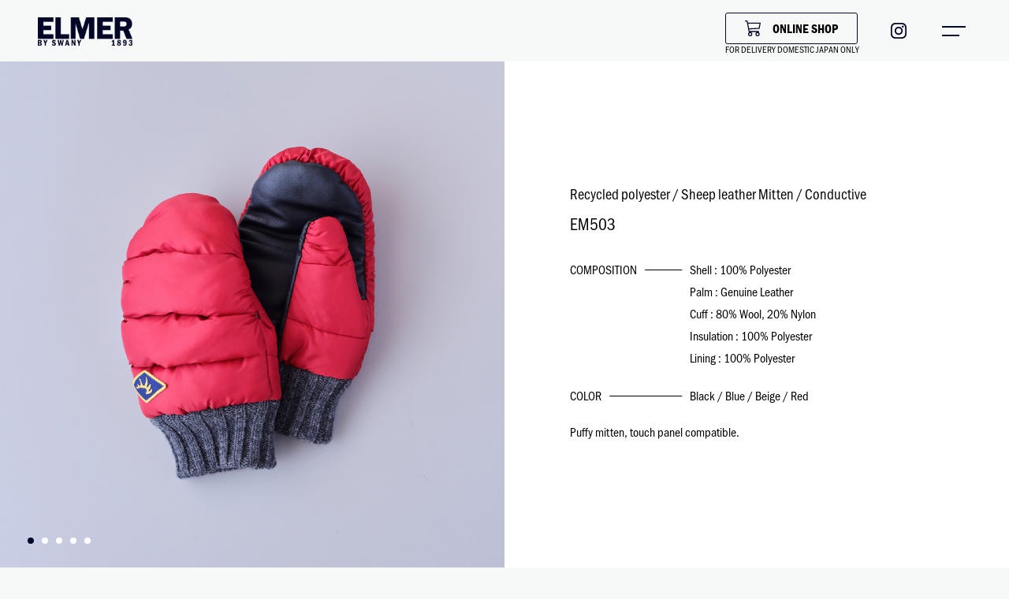

--- FILE ---
content_type: text/html; charset=UTF-8
request_url: https://elmerglove.com/gloves/em503-2/
body_size: 40477
content:
<!DOCTYPE html>
<html lang="ja" class="no-js">
	<head>
	
<meta charset="UTF-8">
<meta name="viewport" content="width=device-width">
<link rel="profile" href="https://gmpg.org/xfn/11">
<link rel="pingback" href="https://elmerglove.com/wp/xmlrpc.php">
		
		
		
		
		
		
	<meta http-equiv="Content-Type" content="text/html; charset=UTF-8" />
	
	
		<title>ELMER BY SWANY 1893</title>
		
		
	<meta name="viewport" content="width=device-width,user-scalable=no,initial-scale=1,maximum-scale=1" />
	
	<meta http-equiv="Content-Style-Type" content="text/css" />
	<meta http-equiv="Content-Script-Type" content="text/javascript" />
	
	<meta name="viewport" content="width=device-width,user-scalable=no,initial-scale=1,maximum-scale=1" />
	
	<meta name="keywords" content=""/>
		
	<meta name="description" content="" />
	
		<meta name="description"  content="ELMER BY SWANY（エルマーバイスワニー）は、スポーツマインド・アメリカンテイスト・クラフトマンシップが融合した手袋ブランドです。1893年にアメリカ最大の手袋生産地である、Gloversville（グラバーズビル）に設立されたElmer little＆Sonsの職人魂を引き継ぎ、現代のファッションに合う手袋を作り出しています。" />
		
		<meta name="keywords"  content="ELMER BY SWANY,ELMER,エルマーバイスワニー, エルマー,手袋,メンズ" />
		
		<link rel="canonical" href="https://elmerglove.com/" />
		<meta property="og:title" content="ELMER BY SWANY 1893" />
		<meta property="og:type" content="website" />
		<meta property="og:url" content="https://elmerglove.com/" />
		<meta property="og:image" content="https://elmerglove.com/wp/wp-content/themes/original/images/face_cover.jpg" />
		<meta property="og:site_name" content="ELMER BY SWANY 1893" />
		<meta property="og:description" content="ELMER BY SWANY（エルマーバイスワニー）は、スポーツマインド・アメリカンテイスト・クラフトマンシップが融合した手袋ブランドです。1893年にアメリカ最大の手袋生産地である、Gloversville（グラバーズビル）に設立されたElmer little＆Sonsの職人魂を引き継ぎ、現代のファッションに合う手袋を作り出しています。" />
		<meta name="twitter:card" content="summary" />
		<meta name="twitter:title" content="ELMER BY SWANY 1893" />
		<meta name="twitter:description" content="ELMER BY SWANY（エルマーバイスワニー）は、スポーツマインド・アメリカンテイスト・クラフトマンシップが融合した手袋ブランドです。1893年にアメリカ最大の手袋生産地である、Gloversville（グラバーズビル）に設立されたElmer little＆Sonsの職人魂を引き継ぎ、現代のファッションに合う手袋を作り出しています。" />
	
	
	<link rel="apple-touch-icon" href="https://elmerglove.com/wp/wp-content/themes/original/images/app_icon.png" />
	<link rel="icon" type="image/png" href="https://elmerglove.com/wp/wp-content/themes/original/images/app_icon.png"/>
	<link rel="shortcut icon" href="https://elmerglove.com/wp/wp-content/themes/original/images/favicon.ico" type="image/x-icon" />
	
	
	
	
	
	<link rel="stylesheet" href="https://elmerglove.com/wp/wp-content/themes/original/style.css?0902" type="text/css" />
	
	<link rel="alternate" type="application/rss+xml" title="ELMER BY SWANY 1893 RSS Feed" href="https://elmerglove.com/feed/" />
	<link rel="pingback" href="https://elmerglove.com/wp/xmlrpc.php" />
	
		<link rel="stylesheet" href="https://use.typekit.net/ijl7xvf.css">
		
		
		<style>
			
			.loading {
				position: fixed;
				width: 100%;
				height: 100%;
				left: 0;
				top: 0;
				bottom: 0;
				z-index: 9998;
				opacity: 1;
				background: #040828;
			}
			
			
		</style>
		
		
		<meta name='robots' content='max-image-preview:large' />
<script type="text/javascript">
/* <![CDATA[ */
window._wpemojiSettings = {"baseUrl":"https:\/\/s.w.org\/images\/core\/emoji\/15.0.3\/72x72\/","ext":".png","svgUrl":"https:\/\/s.w.org\/images\/core\/emoji\/15.0.3\/svg\/","svgExt":".svg","source":{"concatemoji":"https:\/\/elmerglove.com\/wp\/wp-includes\/js\/wp-emoji-release.min.js?ver=6.6.4"}};
/*! This file is auto-generated */
!function(i,n){var o,s,e;function c(e){try{var t={supportTests:e,timestamp:(new Date).valueOf()};sessionStorage.setItem(o,JSON.stringify(t))}catch(e){}}function p(e,t,n){e.clearRect(0,0,e.canvas.width,e.canvas.height),e.fillText(t,0,0);var t=new Uint32Array(e.getImageData(0,0,e.canvas.width,e.canvas.height).data),r=(e.clearRect(0,0,e.canvas.width,e.canvas.height),e.fillText(n,0,0),new Uint32Array(e.getImageData(0,0,e.canvas.width,e.canvas.height).data));return t.every(function(e,t){return e===r[t]})}function u(e,t,n){switch(t){case"flag":return n(e,"\ud83c\udff3\ufe0f\u200d\u26a7\ufe0f","\ud83c\udff3\ufe0f\u200b\u26a7\ufe0f")?!1:!n(e,"\ud83c\uddfa\ud83c\uddf3","\ud83c\uddfa\u200b\ud83c\uddf3")&&!n(e,"\ud83c\udff4\udb40\udc67\udb40\udc62\udb40\udc65\udb40\udc6e\udb40\udc67\udb40\udc7f","\ud83c\udff4\u200b\udb40\udc67\u200b\udb40\udc62\u200b\udb40\udc65\u200b\udb40\udc6e\u200b\udb40\udc67\u200b\udb40\udc7f");case"emoji":return!n(e,"\ud83d\udc26\u200d\u2b1b","\ud83d\udc26\u200b\u2b1b")}return!1}function f(e,t,n){var r="undefined"!=typeof WorkerGlobalScope&&self instanceof WorkerGlobalScope?new OffscreenCanvas(300,150):i.createElement("canvas"),a=r.getContext("2d",{willReadFrequently:!0}),o=(a.textBaseline="top",a.font="600 32px Arial",{});return e.forEach(function(e){o[e]=t(a,e,n)}),o}function t(e){var t=i.createElement("script");t.src=e,t.defer=!0,i.head.appendChild(t)}"undefined"!=typeof Promise&&(o="wpEmojiSettingsSupports",s=["flag","emoji"],n.supports={everything:!0,everythingExceptFlag:!0},e=new Promise(function(e){i.addEventListener("DOMContentLoaded",e,{once:!0})}),new Promise(function(t){var n=function(){try{var e=JSON.parse(sessionStorage.getItem(o));if("object"==typeof e&&"number"==typeof e.timestamp&&(new Date).valueOf()<e.timestamp+604800&&"object"==typeof e.supportTests)return e.supportTests}catch(e){}return null}();if(!n){if("undefined"!=typeof Worker&&"undefined"!=typeof OffscreenCanvas&&"undefined"!=typeof URL&&URL.createObjectURL&&"undefined"!=typeof Blob)try{var e="postMessage("+f.toString()+"("+[JSON.stringify(s),u.toString(),p.toString()].join(",")+"));",r=new Blob([e],{type:"text/javascript"}),a=new Worker(URL.createObjectURL(r),{name:"wpTestEmojiSupports"});return void(a.onmessage=function(e){c(n=e.data),a.terminate(),t(n)})}catch(e){}c(n=f(s,u,p))}t(n)}).then(function(e){for(var t in e)n.supports[t]=e[t],n.supports.everything=n.supports.everything&&n.supports[t],"flag"!==t&&(n.supports.everythingExceptFlag=n.supports.everythingExceptFlag&&n.supports[t]);n.supports.everythingExceptFlag=n.supports.everythingExceptFlag&&!n.supports.flag,n.DOMReady=!1,n.readyCallback=function(){n.DOMReady=!0}}).then(function(){return e}).then(function(){var e;n.supports.everything||(n.readyCallback(),(e=n.source||{}).concatemoji?t(e.concatemoji):e.wpemoji&&e.twemoji&&(t(e.twemoji),t(e.wpemoji)))}))}((window,document),window._wpemojiSettings);
/* ]]> */
</script>
<style id='wp-emoji-styles-inline-css' type='text/css'>

	img.wp-smiley, img.emoji {
		display: inline !important;
		border: none !important;
		box-shadow: none !important;
		height: 1em !important;
		width: 1em !important;
		margin: 0 0.07em !important;
		vertical-align: -0.1em !important;
		background: none !important;
		padding: 0 !important;
	}
</style>
<link rel='stylesheet' id='wp-block-library-css' href='https://elmerglove.com/wp/wp-includes/css/dist/block-library/style.min.css?ver=6.6.4' type='text/css' media='all' />
<style id='safe-svg-svg-icon-style-inline-css' type='text/css'>
.safe-svg-cover{text-align:center}.safe-svg-cover .safe-svg-inside{display:inline-block;max-width:100%}.safe-svg-cover svg{height:100%;max-height:100%;max-width:100%;width:100%}

</style>
<style id='classic-theme-styles-inline-css' type='text/css'>
/*! This file is auto-generated */
.wp-block-button__link{color:#fff;background-color:#32373c;border-radius:9999px;box-shadow:none;text-decoration:none;padding:calc(.667em + 2px) calc(1.333em + 2px);font-size:1.125em}.wp-block-file__button{background:#32373c;color:#fff;text-decoration:none}
</style>
<style id='global-styles-inline-css' type='text/css'>
:root{--wp--preset--aspect-ratio--square: 1;--wp--preset--aspect-ratio--4-3: 4/3;--wp--preset--aspect-ratio--3-4: 3/4;--wp--preset--aspect-ratio--3-2: 3/2;--wp--preset--aspect-ratio--2-3: 2/3;--wp--preset--aspect-ratio--16-9: 16/9;--wp--preset--aspect-ratio--9-16: 9/16;--wp--preset--color--black: #000000;--wp--preset--color--cyan-bluish-gray: #abb8c3;--wp--preset--color--white: #ffffff;--wp--preset--color--pale-pink: #f78da7;--wp--preset--color--vivid-red: #cf2e2e;--wp--preset--color--luminous-vivid-orange: #ff6900;--wp--preset--color--luminous-vivid-amber: #fcb900;--wp--preset--color--light-green-cyan: #7bdcb5;--wp--preset--color--vivid-green-cyan: #00d084;--wp--preset--color--pale-cyan-blue: #8ed1fc;--wp--preset--color--vivid-cyan-blue: #0693e3;--wp--preset--color--vivid-purple: #9b51e0;--wp--preset--gradient--vivid-cyan-blue-to-vivid-purple: linear-gradient(135deg,rgba(6,147,227,1) 0%,rgb(155,81,224) 100%);--wp--preset--gradient--light-green-cyan-to-vivid-green-cyan: linear-gradient(135deg,rgb(122,220,180) 0%,rgb(0,208,130) 100%);--wp--preset--gradient--luminous-vivid-amber-to-luminous-vivid-orange: linear-gradient(135deg,rgba(252,185,0,1) 0%,rgba(255,105,0,1) 100%);--wp--preset--gradient--luminous-vivid-orange-to-vivid-red: linear-gradient(135deg,rgba(255,105,0,1) 0%,rgb(207,46,46) 100%);--wp--preset--gradient--very-light-gray-to-cyan-bluish-gray: linear-gradient(135deg,rgb(238,238,238) 0%,rgb(169,184,195) 100%);--wp--preset--gradient--cool-to-warm-spectrum: linear-gradient(135deg,rgb(74,234,220) 0%,rgb(151,120,209) 20%,rgb(207,42,186) 40%,rgb(238,44,130) 60%,rgb(251,105,98) 80%,rgb(254,248,76) 100%);--wp--preset--gradient--blush-light-purple: linear-gradient(135deg,rgb(255,206,236) 0%,rgb(152,150,240) 100%);--wp--preset--gradient--blush-bordeaux: linear-gradient(135deg,rgb(254,205,165) 0%,rgb(254,45,45) 50%,rgb(107,0,62) 100%);--wp--preset--gradient--luminous-dusk: linear-gradient(135deg,rgb(255,203,112) 0%,rgb(199,81,192) 50%,rgb(65,88,208) 100%);--wp--preset--gradient--pale-ocean: linear-gradient(135deg,rgb(255,245,203) 0%,rgb(182,227,212) 50%,rgb(51,167,181) 100%);--wp--preset--gradient--electric-grass: linear-gradient(135deg,rgb(202,248,128) 0%,rgb(113,206,126) 100%);--wp--preset--gradient--midnight: linear-gradient(135deg,rgb(2,3,129) 0%,rgb(40,116,252) 100%);--wp--preset--font-size--small: 13px;--wp--preset--font-size--medium: 20px;--wp--preset--font-size--large: 36px;--wp--preset--font-size--x-large: 42px;--wp--preset--spacing--20: 0.44rem;--wp--preset--spacing--30: 0.67rem;--wp--preset--spacing--40: 1rem;--wp--preset--spacing--50: 1.5rem;--wp--preset--spacing--60: 2.25rem;--wp--preset--spacing--70: 3.38rem;--wp--preset--spacing--80: 5.06rem;--wp--preset--shadow--natural: 6px 6px 9px rgba(0, 0, 0, 0.2);--wp--preset--shadow--deep: 12px 12px 50px rgba(0, 0, 0, 0.4);--wp--preset--shadow--sharp: 6px 6px 0px rgba(0, 0, 0, 0.2);--wp--preset--shadow--outlined: 6px 6px 0px -3px rgba(255, 255, 255, 1), 6px 6px rgba(0, 0, 0, 1);--wp--preset--shadow--crisp: 6px 6px 0px rgba(0, 0, 0, 1);}:where(.is-layout-flex){gap: 0.5em;}:where(.is-layout-grid){gap: 0.5em;}body .is-layout-flex{display: flex;}.is-layout-flex{flex-wrap: wrap;align-items: center;}.is-layout-flex > :is(*, div){margin: 0;}body .is-layout-grid{display: grid;}.is-layout-grid > :is(*, div){margin: 0;}:where(.wp-block-columns.is-layout-flex){gap: 2em;}:where(.wp-block-columns.is-layout-grid){gap: 2em;}:where(.wp-block-post-template.is-layout-flex){gap: 1.25em;}:where(.wp-block-post-template.is-layout-grid){gap: 1.25em;}.has-black-color{color: var(--wp--preset--color--black) !important;}.has-cyan-bluish-gray-color{color: var(--wp--preset--color--cyan-bluish-gray) !important;}.has-white-color{color: var(--wp--preset--color--white) !important;}.has-pale-pink-color{color: var(--wp--preset--color--pale-pink) !important;}.has-vivid-red-color{color: var(--wp--preset--color--vivid-red) !important;}.has-luminous-vivid-orange-color{color: var(--wp--preset--color--luminous-vivid-orange) !important;}.has-luminous-vivid-amber-color{color: var(--wp--preset--color--luminous-vivid-amber) !important;}.has-light-green-cyan-color{color: var(--wp--preset--color--light-green-cyan) !important;}.has-vivid-green-cyan-color{color: var(--wp--preset--color--vivid-green-cyan) !important;}.has-pale-cyan-blue-color{color: var(--wp--preset--color--pale-cyan-blue) !important;}.has-vivid-cyan-blue-color{color: var(--wp--preset--color--vivid-cyan-blue) !important;}.has-vivid-purple-color{color: var(--wp--preset--color--vivid-purple) !important;}.has-black-background-color{background-color: var(--wp--preset--color--black) !important;}.has-cyan-bluish-gray-background-color{background-color: var(--wp--preset--color--cyan-bluish-gray) !important;}.has-white-background-color{background-color: var(--wp--preset--color--white) !important;}.has-pale-pink-background-color{background-color: var(--wp--preset--color--pale-pink) !important;}.has-vivid-red-background-color{background-color: var(--wp--preset--color--vivid-red) !important;}.has-luminous-vivid-orange-background-color{background-color: var(--wp--preset--color--luminous-vivid-orange) !important;}.has-luminous-vivid-amber-background-color{background-color: var(--wp--preset--color--luminous-vivid-amber) !important;}.has-light-green-cyan-background-color{background-color: var(--wp--preset--color--light-green-cyan) !important;}.has-vivid-green-cyan-background-color{background-color: var(--wp--preset--color--vivid-green-cyan) !important;}.has-pale-cyan-blue-background-color{background-color: var(--wp--preset--color--pale-cyan-blue) !important;}.has-vivid-cyan-blue-background-color{background-color: var(--wp--preset--color--vivid-cyan-blue) !important;}.has-vivid-purple-background-color{background-color: var(--wp--preset--color--vivid-purple) !important;}.has-black-border-color{border-color: var(--wp--preset--color--black) !important;}.has-cyan-bluish-gray-border-color{border-color: var(--wp--preset--color--cyan-bluish-gray) !important;}.has-white-border-color{border-color: var(--wp--preset--color--white) !important;}.has-pale-pink-border-color{border-color: var(--wp--preset--color--pale-pink) !important;}.has-vivid-red-border-color{border-color: var(--wp--preset--color--vivid-red) !important;}.has-luminous-vivid-orange-border-color{border-color: var(--wp--preset--color--luminous-vivid-orange) !important;}.has-luminous-vivid-amber-border-color{border-color: var(--wp--preset--color--luminous-vivid-amber) !important;}.has-light-green-cyan-border-color{border-color: var(--wp--preset--color--light-green-cyan) !important;}.has-vivid-green-cyan-border-color{border-color: var(--wp--preset--color--vivid-green-cyan) !important;}.has-pale-cyan-blue-border-color{border-color: var(--wp--preset--color--pale-cyan-blue) !important;}.has-vivid-cyan-blue-border-color{border-color: var(--wp--preset--color--vivid-cyan-blue) !important;}.has-vivid-purple-border-color{border-color: var(--wp--preset--color--vivid-purple) !important;}.has-vivid-cyan-blue-to-vivid-purple-gradient-background{background: var(--wp--preset--gradient--vivid-cyan-blue-to-vivid-purple) !important;}.has-light-green-cyan-to-vivid-green-cyan-gradient-background{background: var(--wp--preset--gradient--light-green-cyan-to-vivid-green-cyan) !important;}.has-luminous-vivid-amber-to-luminous-vivid-orange-gradient-background{background: var(--wp--preset--gradient--luminous-vivid-amber-to-luminous-vivid-orange) !important;}.has-luminous-vivid-orange-to-vivid-red-gradient-background{background: var(--wp--preset--gradient--luminous-vivid-orange-to-vivid-red) !important;}.has-very-light-gray-to-cyan-bluish-gray-gradient-background{background: var(--wp--preset--gradient--very-light-gray-to-cyan-bluish-gray) !important;}.has-cool-to-warm-spectrum-gradient-background{background: var(--wp--preset--gradient--cool-to-warm-spectrum) !important;}.has-blush-light-purple-gradient-background{background: var(--wp--preset--gradient--blush-light-purple) !important;}.has-blush-bordeaux-gradient-background{background: var(--wp--preset--gradient--blush-bordeaux) !important;}.has-luminous-dusk-gradient-background{background: var(--wp--preset--gradient--luminous-dusk) !important;}.has-pale-ocean-gradient-background{background: var(--wp--preset--gradient--pale-ocean) !important;}.has-electric-grass-gradient-background{background: var(--wp--preset--gradient--electric-grass) !important;}.has-midnight-gradient-background{background: var(--wp--preset--gradient--midnight) !important;}.has-small-font-size{font-size: var(--wp--preset--font-size--small) !important;}.has-medium-font-size{font-size: var(--wp--preset--font-size--medium) !important;}.has-large-font-size{font-size: var(--wp--preset--font-size--large) !important;}.has-x-large-font-size{font-size: var(--wp--preset--font-size--x-large) !important;}
:where(.wp-block-post-template.is-layout-flex){gap: 1.25em;}:where(.wp-block-post-template.is-layout-grid){gap: 1.25em;}
:where(.wp-block-columns.is-layout-flex){gap: 2em;}:where(.wp-block-columns.is-layout-grid){gap: 2em;}
:root :where(.wp-block-pullquote){font-size: 1.5em;line-height: 1.6;}
</style>
<link rel='stylesheet' id='contact-form-7-css' href='https://elmerglove.com/wp/wp-content/plugins/contact-form-7/includes/css/styles.css?ver=6.0.6' type='text/css' media='all' />
<link rel="https://api.w.org/" href="https://elmerglove.com/wp-json/" /><link rel="EditURI" type="application/rsd+xml" title="RSD" href="https://elmerglove.com/wp/xmlrpc.php?rsd" />
<meta name="generator" content="WordPress 6.6.4" />
<link rel="canonical" href="https://elmerglove.com/gloves/em503-2/" />
<link rel='shortlink' href='https://elmerglove.com/?p=584' />
<link rel="alternate" title="oEmbed (JSON)" type="application/json+oembed" href="https://elmerglove.com/wp-json/oembed/1.0/embed?url=https%3A%2F%2Felmerglove.com%2Fgloves%2Fem503-2%2F" />
<link rel="alternate" title="oEmbed (XML)" type="text/xml+oembed" href="https://elmerglove.com/wp-json/oembed/1.0/embed?url=https%3A%2F%2Felmerglove.com%2Fgloves%2Fem503-2%2F&#038;format=xml" />
		
	</head>
	
	<body data-rsssl=1 id="item_page" class="st_page">
		
		<div class="loading">
			<div class="loader"><img src="https://elmerglove.com/wp/wp-content/themes/original/images/logo_elmer.jpg">
				<div id="circleG">
					<div id="circleG_1" class="circleG"></div>
					<div id="circleG_2" class="circleG"></div>
					<div id="circleG_3" class="circleG"></div>
				</div>
			</div>
			
		</div>
		
		<div id="pagetop"></div>
		
		<div id="header">
			<div class="inner">
				<div class="logo">
					<a href="https://elmerglove.com"><img src="https://elmerglove.com/wp/wp-content/themes/original/images/logo.png"></a>
				</div>
				
			</div>
		</div>
		
		<div id="hm_menu">
			<div class="sub_grand_menu">
				<div class="button-close"></div>
				<div class="sub_grand_menu_top">
					<div class="button-navi"><span class="button-navi-icon"></span></div>
				</div>
			</div>
		</div>
		
		
				<div id="head_cart">
			<a href="https://www.elmerbyswany-officialshop.jp/" target="_blank"><span class="pc_img"><svg id="レイヤー_1" data-name="レイヤー 1" xmlns="http://www.w3.org/2000/svg" viewBox="0 0 20.69 20.69"><defs><style>.cls-1{fill:#040828;fill-rule:evenodd;}</style></defs><g id="cart3"><path id="パス_1" data-name="パス 1" class="cls-1" d="M0,.69A.69.69,0,0,1,.69,0H2.76a.7.7,0,0,1,.67.52L4,2.76H20a.69.69,0,0,1,.69.69.57.57,0,0,1,0,.13l-1.38,6.9a.7.7,0,0,1-.64.56l-13,.65.4,2.11H17.94a.69.69,0,1,1,0,1.38H5.52a.7.7,0,0,1-.68-.57L2.77,3.6,2.22,1.38H.69A.69.69,0,0,1,0,.69ZM4.28,4.14l1.16,6.18,12.61-.63,1.11-5.55Zm2.62,11a2.76,2.76,0,1,0,2.76,2.76A2.76,2.76,0,0,0,6.9,15.18Zm9.66,0a2.76,2.76,0,1,0,2.76,2.76,2.75,2.75,0,0,0-2.76-2.76ZM6.9,16.56a1.38,1.38,0,1,0,1.38,1.38h0A1.38,1.38,0,0,0,6.9,16.56Zm9.66,0a1.38,1.38,0,1,0,1.38,1.38h0a1.38,1.38,0,0,0-1.38-1.38Z" transform="translate(0 0)"/></g></svg></span>
				<span class="sp_img"><img src="https://elmerglove.com/wp/wp-content/uploads/2022/01/cart.png"></span>ONLINE SHOP</a>
			<div class="caption">
				<p class="pc_img">FOR DELIVERY DOMESTIC JAPAN ONLY</p>
				<p class="sp_img">FOR DELIVERY DOMESTIC<br>
				JAPAN ONLY</p>
			</div>
		</div>
		
		
		<div id="sns_icon">
			<a href="https://www.instagram.com/elmergloves/?hl=ja" target="_blank">
				<svg version="1.1" xmlns="http://www.w3.org/2000/svg" xmlns:xlink="http://www.w3.org/1999/xlink" x="0px" y="0px" width="20px"
				height="20px" viewBox="0 0 17.5 17.5" style="enable-background:new 0 0 17.5 17.5;" xml:space="preserve">
				<style type="text/css">
					.insta_st{fill:#040828;}
				</style>
				<g>
				<g>
				<path class="insta_st" d="M12.4,17.5H5.1c-2.8,0-5.1-2.3-5.1-5.1V5.1C0,2.3,2.3,0,5.1,0h7.3c2.8,0,5.1,2.3,5.1,5.1v7.3
			C17.5,15.2,15.2,17.5,12.4,17.5z M5.1,1.6c-1.9,0-3.5,1.6-3.5,3.5v7.3c0,1.9,1.6,3.5,3.5,3.5h7.3c1.9,0,3.5-1.6,3.5-3.5V5.1
			c0-1.9-1.6-3.5-3.5-3.5L5.1,1.6z"/>
				<path class="insta_st" d="M14.5,4.1c0,0.6-0.5,1.1-1.1,1.1s-1.1-0.5-1.1-1.1S12.8,3,13.4,3C14.1,3,14.5,3.5,14.5,4.1z"/>
				<path class="insta_st" d="M8.8,13.3c-2.5,0-4.5-2-4.5-4.5s2-4.5,4.5-4.5s4.5,2,4.5,4.5S11.3,13.3,8.8,13.3z M8.8,5.9
			c-1.6,0-2.9,1.3-2.9,2.9s1.3,2.9,2.9,2.9s2.9-1.3,2.9-2.9C11.7,7.2,10.4,5.9,8.8,5.9z"/>
				</g>
				</g>
				</svg>

			</a>
		</div>
		
		
		<div id="menu_index" style="display:none;">
			<div class="menu_index_inner">
				
				<div class="sp_menu_index">
					
					<div class="sp_menu_logo">
						<a href="https://elmerglove.com"><img src="https://elmerglove.com/wp/wp-content/themes/original/images/logo_elmer.jpg"></a>
					</div>
					
					<div class="sp_menu_gra_menu">
						<ul>
							<li><a href="https://elmerglove.com">HOME</a></li>
							<li class="include_menu"><a href="https://elmerglove.com/gloves">GLOVES</a>
							<ul class="sp_img">
									<li class="cat-item cat-item-9"><a href="https://elmerglove.com/gloves-category/25aw/">25AW</a>
</li>
	<li class="cat-item cat-item-8"><a href="https://elmerglove.com/gloves-category/24aw/">24AW</a>
</li>
	<li class="cat-item cat-item-7"><a href="https://elmerglove.com/gloves-category/23aw/">23AW</a>
</li>
	<li class="cat-item cat-item-6"><a href="https://elmerglove.com/gloves-category/22aw/">22AW</a>
</li>
	<li class="cat-item cat-item-5"><a href="https://elmerglove.com/gloves-category/21aw/">21AW</a>
</li>
	<li class="cat-item cat-item-4"><a href="https://elmerglove.com/gloves-category/20aw/">20AW</a>
</li>
	<li class="cat-item cat-item-3"><a href="https://elmerglove.com/gloves-category/19aw/">19AW</a>
</li>
							</ul>
							</li>
							<li><a href="https://elmerglove.com/about">ABOUT</a></li>
							<li><a href="https://elmerglove.com/contact">CONTACT</a></li>
							<li class="sp_sns"><a href="https://www.instagram.com/elmergloves/?hl=ja" target="_blank"><img src="https://elmerglove.com/wp/wp-content/themes/original/images/icon_insta_y.svg"></a><span>© 2026 ELMER.</span></li>
						</ul>
					</div>
					
					<div class="sp_menu_gra_menu02">
						<ul>
							<li class="cat-item cat-item-9"><a href="https://elmerglove.com/gloves-category/25aw/">25AW</a>
</li>
	<li class="cat-item cat-item-8"><a href="https://elmerglove.com/gloves-category/24aw/">24AW</a>
</li>
	<li class="cat-item cat-item-7"><a href="https://elmerglove.com/gloves-category/23aw/">23AW</a>
</li>
	<li class="cat-item cat-item-6"><a href="https://elmerglove.com/gloves-category/22aw/">22AW</a>
</li>
	<li class="cat-item cat-item-5"><a href="https://elmerglove.com/gloves-category/21aw/">21AW</a>
</li>
	<li class="cat-item cat-item-4"><a href="https://elmerglove.com/gloves-category/20aw/">20AW</a>
</li>
	<li class="cat-item cat-item-3"><a href="https://elmerglove.com/gloves-category/19aw/">19AW</a>
</li>
						</ul>
					</div>
					
					
				</div>
			</div>
		</div>
	</div>
		
		
		
		
		
		
		
		
		




<div id="top_slide">
	
	
	<div class="wooslider_wrap pc_img">
		<div class="wooslider">
			<ul class="slides">
				
												
				<li class="full-xH img-cover">
				<img src="https://elmerglove.com/wp/wp-content/uploads/2022/10/EM503_red_pc.jpg" class="" alt="" />
				</li>
				
								
				<li class="full-xH img-cover">
				<img src="https://elmerglove.com/wp/wp-content/uploads/2022/10/EM503_look_pc.jpg" class="" alt="" />
				</li>
				
								
				<li class="full-xH img-cover">
				<img src="https://elmerglove.com/wp/wp-content/uploads/2022/10/EM503_black_pc.jpg" class="" alt="" />
				</li>
				
								
				<li class="full-xH img-cover">
				<img src="https://elmerglove.com/wp/wp-content/uploads/2022/10/EM503_blue_pc.jpg" class="" alt="" />
				</li>
				
								
				<li class="full-xH img-cover">
				<img src="https://elmerglove.com/wp/wp-content/uploads/2022/10/EM503_beige_pc.jpg" class="" alt="" />
				</li>
				
												
			</ul>
		</div>
	</div>
	
	
	<div class="flexslider sp_img">
		<ul class="slides">
			
									<li><img src="https://elmerglove.com/wp/wp-content/uploads/2022/10/EM503_red_sp.jpg" /></li>
						<li><img src="https://elmerglove.com/wp/wp-content/uploads/2022/10/EM503_look_sp.jpg" /></li>
						<li><img src="https://elmerglove.com/wp/wp-content/uploads/2022/10/EM503_black_sp.jpg" /></li>
						<li><img src="https://elmerglove.com/wp/wp-content/uploads/2022/10/EM503_blue_sp.jpg" /></li>
						<li><img src="https://elmerglove.com/wp/wp-content/uploads/2022/10/503_beige_sp.jpg" /></li>
									
		</ul>
	</div>
	
	
	
	
	
	
	<div class="item_detail">
		
		<div class="item_detail_index">
			<div class="item_detail_sec01">
				<ul>
					<li class="sub_title"><p>Recycled polyester / Sheep leather Mitten / Conductive</p></li>					<li class="title"><p>EM503</p></li>				</ul>
			</div>
			<div class="item_detail_sec02">
								<ul>
					<li class="title"><p>COMPOSITION</p></li>
					<li class="note"><p>Shell : 100% Polyester<br />
Palm : Genuine Leather<br />
Cuff : 80% Wool, 20% Nylon<br />
Insulation : 100% Polyester<br />
Lining : 100% Polyester</p></li>
				</ul>
												<ul>
					<li class="title"><p>COLOR</p></li>
					<li class="note"><p>Black / Blue / Beige / Red</p></li>
				</ul>
							</div>
						<div class="item_detail_sec03">
				<p>Puffy mitten, touch panel compatible.</p>
			</div>
					</div>
		
	</div>
	
</div>





<div id="top_section02" class="top_section">
	
	
	<div class="item_index">
		
		
		
		
										
		<div class="item_box">
			<div class="thum">
				<a href="https://elmerglove.com/gloves/em401-2/">
					<figure>
						<span class="thumnail">
							<figure class="thum_ami">
								<img src="https://elmerglove.com/wp/wp-content/uploads/2022/10/EM401_brown_thum.jpg" alt="" class="flgS">
							</figure>
						</span>
					</figure>
				</a>
			</div>
			<div class="detail">
				<ul>
					
					
										
					<li class="title"><p>Deer leather / Wool Glove</p></li>
					
										
				
					<li class="number"><p>EM401</p></li>				</ul>
			</div>
		</div>
		
								
		<div class="item_box">
			<div class="thum">
				<a href="https://elmerglove.com/gloves/em304-3/">
					<figure>
						<span class="thumnail">
							<figure class="thum_ami">
								<img src="https://elmerglove.com/wp/wp-content/uploads/2022/10/EM304_cbrown_thum.jpg" alt="" class="flgS">
							</figure>
						</span>
					</figure>
				</a>
			</div>
			<div class="detail">
				<ul>
					
					
										
					<li class="title"><p>Windproof fabric / Conductive / Recycled Polyester</p></li>
					
										
				
					<li class="number"><p>EM304</p></li>				</ul>
			</div>
		</div>
		
								
		<div class="item_box">
			<div class="thum">
				<a href="https://elmerglove.com/gloves/em600-2/">
					<figure>
						<span class="thumnail">
							<figure class="thum_ami">
								<img src="https://elmerglove.com/wp/wp-content/uploads/2022/10/EM600_black_thum.jpg" alt="" class="flgS">
							</figure>
						</span>
					</figure>
				</a>
			</div>
			<div class="detail">
				<ul>
					
					
										
					<li class="title"><p>GORE-TEX Line Mitten</p></li>
					
										
				
					<li class="number"><p>EM600</p></li>				</ul>
			</div>
		</div>
		
								
		<div class="item_box">
			<div class="thum">
				<a href="https://elmerglove.com/gloves/em501-4/">
					<figure>
						<span class="thumnail">
							<figure class="thum_ami">
								<img src="https://elmerglove.com/wp/wp-content/uploads/2022/10/EM501_orange_thum.jpg" alt="" class="flgS">
							</figure>
						</span>
					</figure>
				</a>
			</div>
			<div class="detail">
				<ul>
					
					
										
					<li class="title"><p>PRIMALOFT with Conductive</p></li>
					
										
				
					<li class="number"><p>EM501</p></li>				</ul>
			</div>
		</div>
		
								
		<div class="item_box">
			<div class="thum">
				<a href="https://elmerglove.com/gloves/em502-4/">
					<figure>
						<span class="thumnail">
							<figure class="thum_ami">
								<img src="https://elmerglove.com/wp/wp-content/uploads/2022/10/EM502_cream_thum.jpg" alt="" class="flgS">
							</figure>
						</span>
					</figure>
				</a>
			</div>
			<div class="detail">
				<ul>
					
					
										
					<li class="title"><p>Cover Down Mitten</p></li>
					
										
				
					<li class="number"><p>EM502</p></li>				</ul>
			</div>
		</div>
		
								
		<div class="item_box">
			<div class="thum">
				<a href="https://elmerglove.com/gloves/em700/">
					<figure>
						<span class="thumnail">
							<figure class="thum_ami">
								<img src="https://elmerglove.com/wp/wp-content/uploads/2022/10/EM700_thum.jpg" alt="" class="flgS">
							</figure>
						</span>
					</figure>
				</a>
			</div>
			<div class="detail">
				<ul>
					
					
										
					<li class="title"><p>FLEECE NECK WARMER</p></li>
					
										
				
					<li class="number"><p>EM700</p></li>				</ul>
			</div>
		</div>
		
														
		<div class="item_box">
			<div class="thum">
				<a href="https://elmerglove.com/gloves/em360-2/">
					<figure>
						<span class="thumnail">
							<figure class="thum_ami">
								<img src="https://elmerglove.com/wp/wp-content/uploads/2021/09/EM360_camel_thum.jpg" alt="" class="flgS">
							</figure>
						</span>
					</figure>
				</a>
			</div>
			<div class="detail">
				<ul>
					
					
										
					<li class="title"><p>Recycled wool fleece glove / Conductive</p></li>
					
										
				
					<li class="number"><p>EM360</p></li>				</ul>
			</div>
		</div>
		
								
		<div class="item_box">
			<div class="thum">
				<a href="https://elmerglove.com/gloves/em362-2/">
					<figure>
						<span class="thumnail">
							<figure class="thum_ami">
								<img src="https://elmerglove.com/wp/wp-content/uploads/2021/09/EM362_khaki_thum.jpg" alt="" class="flgS">
							</figure>
						</span>
					</figure>
				</a>
			</div>
			<div class="detail">
				<ul>
					
					
										
					<li class="title"><p>Recycled wool fleece short fingers glove with Flip Top</p></li>
					
										
				
					<li class="number"><p>EM362</p></li>				</ul>
			</div>
		</div>
		
								
		<div class="item_box">
			<div class="thum">
				<a href="https://elmerglove.com/gloves/em363-2/">
					<figure>
						<span class="thumnail">
							<figure class="thum_ami">
								<img src="https://elmerglove.com/wp/wp-content/uploads/2022/10/EM363_navy_thum.jpg" alt="" class="flgS">
							</figure>
						</span>
					</figure>
				</a>
			</div>
			<div class="detail">
				<ul>
					
					
										
					<li class="title"><p>Elmer printed fleece glove / Conductive</p></li>
					
										
				
					<li class="number"><p>EM363</p></li>				</ul>
			</div>
		</div>
		
								
		<div class="item_box">
			<div class="thum">
				<a href="https://elmerglove.com/gloves/em601-3/">
					<figure>
						<span class="thumnail">
							<figure class="thum_ami">
								<img src="https://elmerglove.com/wp/wp-content/uploads/2022/10/EM601_khaki_thum.jpg" alt="" class="flgS">
							</figure>
						</span>
					</figure>
				</a>
			</div>
			<div class="detail">
				<ul>
					
					
										
					<li class="title"><p>GORE-TEX Line Glove</p></li>
					
										
				
					<li class="number"><p>EM601</p></li>				</ul>
			</div>
		</div>
		
								
		<div class="item_box">
			<div class="thum">
				<a href="https://elmerglove.com/gloves/em508-3/">
					<figure>
						<span class="thumnail">
							<figure class="thum_ami">
								<img src="https://elmerglove.com/wp/wp-content/uploads/2022/10/EM508_khaki_thum.jpg" alt="" class="flgS">
							</figure>
						</span>
					</figure>
				</a>
			</div>
			<div class="detail">
				<ul>
					
					
										
					<li class="title"><p>Packable Glove</p></li>
					
										
				
					<li class="number"><p>EM508</p></li>				</ul>
			</div>
		</div>
		
								
		<div class="item_box">
			<div class="thum">
				<a href="https://elmerglove.com/gloves/em505-4/">
					<figure>
						<span class="thumnail">
							<figure class="thum_ami">
								<img src="https://elmerglove.com/wp/wp-content/uploads/2022/10/EM505_beige_thum.jpg" alt="" class="flgS">
							</figure>
						</span>
					</figure>
				</a>
			</div>
			<div class="detail">
				<ul>
					
					
										
					<li class="title"><p>Inner Hood with Conductive</p></li>
					
										
				
					<li class="number"><p>EM505</p></li>				</ul>
			</div>
		</div>
		
								
		<div class="item_box">
			<div class="thum">
				<a href="https://elmerglove.com/gloves/em507-3/">
					<figure>
						<span class="thumnail">
							<figure class="thum_ami">
								<img src="https://elmerglove.com/wp/wp-content/uploads/2022/10/Em507_khaki_thum.jpg" alt="" class="flgS">
							</figure>
						</span>
					</figure>
				</a>
			</div>
			<div class="detail">
				<ul>
					
					
										
					<li class="title"><p>Designed knit cuff glove with Conductive</p></li>
					
										
				
					<li class="number"><p>EM507</p></li>				</ul>
			</div>
		</div>
		
								
		<div class="item_box">
			<div class="thum">
				<a href="https://elmerglove.com/gloves/em404-2/">
					<figure>
						<span class="thumnail">
							<figure class="thum_ami">
								<img src="https://elmerglove.com/wp/wp-content/uploads/2022/10/EM404_melangegrey_thum.jpg" alt="" class="flgS">
							</figure>
						</span>
					</figure>
				</a>
			</div>
			<div class="detail">
				<ul>
					
					
										
					<li class="title"><p>Sheep leather / Balance circular Glove</p></li>
					
										
				
					<li class="number"><p>EM404</p></li>				</ul>
			</div>
		</div>
		
								
		<div class="item_box">
			<div class="thum">
				<a href="https://elmerglove.com/gloves/em361-2/">
					<figure>
						<span class="thumnail">
							<figure class="thum_ami">
								<img src="https://elmerglove.com/wp/wp-content/uploads/2021/09/EM361_navy_thum.jpg" alt="" class="flgS">
							</figure>
						</span>
					</figure>
				</a>
			</div>
			<div class="detail">
				<ul>
					
					
										
					<li class="title"><p>Elmer printed fleece glove / Conductive</p></li>
					
										
				
					<li class="number"><p>EM361</p></li>				</ul>
			</div>
		</div>
		
								
		
		
		
		
	</div>
	
	
</div>








<div id="footer">
	<div class="inner">
		
		<div class="footer_menu">
			<a href="https://elmerglove.com/gloves">GLOVES</a>　/　<a href="https://elmerglove.com/about">ABOUT</a>　/　<a href="https://elmerglove.com/contact">CONTACT</a>
		</div>
		
		<div class="footer_copy">
			<p>© 2026 ELMER.</p>
		</div>
		
		<div class="footer_sns">
			<a href="https://www.instagram.com/elmergloves/?hl=ja" target="_blank"><img src="https://elmerglove.com/wp/wp-content/themes/original/images/icon_insta_y.svg"></a>
		</div>
		
	</div>
</div>






<script src="https://ajax.googleapis.com/ajax/libs/jquery/1.8.3/jquery.min.js"></script>







<script type="text/javascript">
	jQuery(window).load(function() {
			jQuery( '.wooslider_wrap .wooslider, .wooslider_wrap02 .wooslider02').flexslider2({
			namespace: "wooslider-", animation: 'fade', slideshowSpeed: 8000, animationSpeed: 1200, slideshow: true, directionNav: true, 	keyboard: false, mousewheel: false, pausePlay: false, randomize: false, animationLoop: true, pauseOnAction: false, pauseOnHover: false, 	smoothHeight: false, touch: false, controlNav: true});
			});
		</script>
		
		
<script src='https://elmerglove.com/wp/wp-content/themes/original/js/item_slider/custom.js'></script>
		
<script src='https://elmerglove.com/wp/wp-content/themes/original/js/item_slider/jquery.flexslider-min.js'></script>
		
<link rel="stylesheet" href="https://elmerglove.com/wp/wp-content/themes/original/js/item_slider/flexslider.css" type="text/css" media="all" />

<link rel="stylesheet" href="https://elmerglove.com/wp/wp-content/themes/original/js/flexslider/flexslider.css" type="text/css" media="screen" />

<script defer src="https://elmerglove.com/wp/wp-content/themes/original/js/flexslider/jquery.flexslider.js"></script>
<script type="text/javascript">
	$(function(){
	});
	$(window).load(function(){
			$('.flexslider').flexslider({
					animation: "fade",
					directionNav: true,
					controlNav: true,
					animationSpeed: 1000,
					slideshowSpeed: 5000,
			});
	});
</script>







<script type="text/javascript">
	$(window).load(function () {
			$('.loading').delay(0).fadeOut(500);
			$('body').addClass('open');
	});
</script>
	
	
	<script src="https://elmerglove.com/wp/wp-content/themes/original/js/jquery.easing.1.3.js"></script>
	<script src="https://elmerglove.com/wp/wp-content/themes/original/js/app_common.js"></script>
	<script src="https://elmerglove.com/wp/wp-content/themes/original/js/css_browser_selector.js"></script>
	
	
	
	
	
	


<script type="text/javascript" src="https://elmerglove.com/wp/wp-includes/js/dist/hooks.min.js?ver=2810c76e705dd1a53b18" id="wp-hooks-js"></script>
<script type="text/javascript" src="https://elmerglove.com/wp/wp-includes/js/dist/i18n.min.js?ver=5e580eb46a90c2b997e6" id="wp-i18n-js"></script>
<script type="text/javascript" id="wp-i18n-js-after">
/* <![CDATA[ */
wp.i18n.setLocaleData( { 'text direction\u0004ltr': [ 'ltr' ] } );
/* ]]> */
</script>
<script type="text/javascript" src="https://elmerglove.com/wp/wp-content/plugins/contact-form-7/includes/swv/js/index.js?ver=6.0.6" id="swv-js"></script>
<script type="text/javascript" id="contact-form-7-js-translations">
/* <![CDATA[ */
( function( domain, translations ) {
	var localeData = translations.locale_data[ domain ] || translations.locale_data.messages;
	localeData[""].domain = domain;
	wp.i18n.setLocaleData( localeData, domain );
} )( "contact-form-7", {"translation-revision-date":"2025-04-11 06:42:50+0000","generator":"GlotPress\/4.0.1","domain":"messages","locale_data":{"messages":{"":{"domain":"messages","plural-forms":"nplurals=1; plural=0;","lang":"ja_JP"},"This contact form is placed in the wrong place.":["\u3053\u306e\u30b3\u30f3\u30bf\u30af\u30c8\u30d5\u30a9\u30fc\u30e0\u306f\u9593\u9055\u3063\u305f\u4f4d\u7f6e\u306b\u7f6e\u304b\u308c\u3066\u3044\u307e\u3059\u3002"],"Error:":["\u30a8\u30e9\u30fc:"]}},"comment":{"reference":"includes\/js\/index.js"}} );
/* ]]> */
</script>
<script type="text/javascript" id="contact-form-7-js-before">
/* <![CDATA[ */
var wpcf7 = {
    "api": {
        "root": "https:\/\/elmerglove.com\/wp-json\/",
        "namespace": "contact-form-7\/v1"
    }
};
/* ]]> */
</script>
<script type="text/javascript" src="https://elmerglove.com/wp/wp-content/plugins/contact-form-7/includes/js/index.js?ver=6.0.6" id="contact-form-7-js"></script>
	
	
</body>

</html>

--- FILE ---
content_type: text/css
request_url: https://elmerglove.com/wp/wp-content/themes/original/style.css?0902
body_size: 46347
content:
/*
Theme Name: ORIGINAL
*/


* {
	margin: 0;
	padding: 0;
	outline: none;
	-webkit-box-sizing: border-box;
	-moz-box-sizing: border-box;
	-o-box-sizing: border-box;
	-ms-box-sizing: border-box;
	box-sizing: border-box;
}


html {
	font-size: 100%;
	overflow-y: scroll;
	-webkit-font-smoothing: antialiased;
	text-rendering:optimizeLegibility;
}

ul, li{
	list-style:none;
}

img{
	display:block;
}

::selection {
	background-color: #000;
	color:#fff;
}

a{
	text-decoration:none;
	color:#000;
}



.gray_t{
	color:#848484!important;
}

.text_border{
	text-decoration:underline;
}


.font_bold{
	font-weight:bold;
}


.font12{
	font-size:12pt;
}


.font13{
	font-size:13pt;
}


.font14{
	font-size:14pt;
}

.font15{
	font-size:15pt;
}

.font16{
	font-size:16pt;
}

.font17{
	font-size:17pt;
}

.font18{
	font-size:18pt;
}

.font19{
	font-size:19pt;
}

.font20{
	font-size:20pt;
}

.text_bold{
	font-weight:bold;
}

.clear{
	clear: both;
}


img{
	width:100%;
	height:auto;
}


body {
	color:#000;
	background: #f7f8f8;
	line-height:180%;
	font-family: franklin-gothic-urw-cond, sans-serif;
}



/* 共通ページ */

#pagetop{
	position:absolute;
	top:0;
}

.loading {
	position: fixed;
	width: 100%;
	height: 100%;
	left: 0;
	top: 0;
	bottom: 0;
	z-index: 9998;
	opacity: 1;
	background: #040828;
}



.loader
{
	position: absolute;
	display: inline-block;
	top:50%;
	left:50%;
	margin-left:-60px;
	margin-top:-50px;
	width: 100px;
	-webkit-transition: 0.8s cubic-bezier(0.78, .18, .34, .98);
	-moz-transition: 0.8s cubic-bezier(0.78, .18, .34, .98);
	-ms-transition:  0.8s cubic-bezier(0.78, .18, .34, .98);
	-o-transition:  0.8s cubic-bezier(0.78, .18, .34, .98);
	transition:  0.8s cubic-bezier(0.78, .18, .34, .98);
}



#home .loader
{
	opacity:1;
	margin-top:-110px;
}


.loader img
{
display:none;
}

#home .loader img
{
	display:block;
}

.loading #circleG {
margin: 20px 0 0 15px;
}

.loading .circleG {
	background-color: white;
	float: left;
	height: 8px;
	margin-left: 10px;
	width: 8px;
	animation-name: bounce_circleG;
	-o-animation-name: bounce_circleG;
	-ms-animation-name: bounce_circleG;
	-webkit-animation-name: bounce_circleG;
	-moz-animation-name: bounce_circleG;
	animation-duration: 1.2s;
	-o-animation-duration: 1.2s;
	-ms-animation-duration: 1.2s;
	-webkit-animation-duration: 1.2s;
	-moz-animation-duration: 1.2s;
	animation-iteration-count: infinite;
	-o-animation-iteration-count: infinite;
	-ms-animation-iteration-count: infinite;
	-webkit-animation-iteration-count: infinite;
	-moz-animation-iteration-count: infinite;
	animation-direction: normal;
	-o-animation-direction: normal;
	-ms-animation-direction: normal;
	-webkit-animation-direction: normal;
	-moz-animation-direction: normal;
	border-radius: 50%;
	-o-border-radius: 50%;
	-ms-border-radius: 50%;
	-webkit-border-radius: 50%;
-moz-border-radius: 50%; }

.loading #circleG_1 {
	animation-delay: 0.2s;
	-o-animation-delay: 0.2s;
	-ms-animation-delay: 0.2s;
	-webkit-animation-delay: 0.2s;
-moz-animation-delay: 0.2s; }

.loading #circleG_2 {
	animation-delay: 0.5s;
	-o-animation-delay: 0.5s;
	-ms-animation-delay: 0.5s;
	-webkit-animation-delay: 0.5s;
-moz-animation-delay: 0.5s; }

.loading #circleG_3 {
	animation-delay: 0.8s;
	-o-animation-delay: 0.8s;
	-ms-animation-delay: 0.8s;
	-webkit-animation-delay: 0.8s;
-moz-animation-delay: 0.8s; }

@keyframes bounce_circleG {
0% { }
50% {
background-color: #040828; }
100% { } }

@-o-keyframes bounce_circleG {
0% { }
50% {
background-color: #040828; }
100% { } }

@-ms-keyframes bounce_circleG {
	#loader-bg 50% {
background-color: #040828; } }

@-webkit-keyframes bounce_circleG {
0% { }
50% {
background-color: #040828; }
100% { } }

@-moz-keyframes bounce_circleG {
0% { }
50% {
background-color: #040828; }
100% { } }















#hm_menu{
	position:fixed;
	top: 50px;
	right: 48px;
	z-index:9999;
	-webkit-transition: 0.4s cubic-bezier(0.78, .18, .34, .98);
	-moz-transition: 0.4s cubic-bezier(0.78, .18, .34, .98);
	-ms-transition: 0.4s cubic-bezier(0.78, .18, .34, .98);
	-o-transition: 0.4s cubic-bezier(0.78, .18, .34, .98);
	transition: 0.4s cubic-bezier(0.78, .18, .34, .98);
}

.active #hm_menu{
	top: 18px;
	-webkit-transition: 0.4s cubic-bezier(0.78, .18, .34, .98);
	-moz-transition: 0.4s cubic-bezier(0.78, .18, .34, .98);
	-ms-transition: 0.4s cubic-bezier(0.78, .18, .34, .98);
	-o-transition: 0.4s cubic-bezier(0.78, .18, .34, .98);
	transition: 0.4s cubic-bezier(0.78, .18, .34, .98);
}

.st_page #hm_menu{
	top: 18px;
	-webkit-transition: 0.4s cubic-bezier(0.78, .18, .34, .98);
	-moz-transition: 0.4s cubic-bezier(0.78, .18, .34, .98);
	-ms-transition: 0.4s cubic-bezier(0.78, .18, .34, .98);
	-o-transition: 0.4s cubic-bezier(0.78, .18, .34, .98);
	transition: 0.4s cubic-bezier(0.78, .18, .34, .98);
}


.sub_grand_menu{
	width: 50px;
	-webkit-transition: .6s cubic-bezier(0.78, .18, .34, .98);
	-moz-transition: .6s cubic-bezier(0.78, .18, .34, .98);
	-ms-transition: .6s cubic-bezier(0.78, .18, .34, .98);
	-o-transition: .6s cubic-bezier(0.78, .18, .34, .98);
	transition: .6s cubic-bezier(0.78, .18, .34, .98);
}



.sub_grand_menu.sub_grand_menu_ani{
	position:fixed;
	top:0px;
	z-index: 9999;
	-webkit-transition: .6s cubic-bezier(0.78, .18, .34, .98);
	-moz-transition: .6s cubic-bezier(0.78, .18, .34, .98);
	-ms-transition: .6s cubic-bezier(0.78, .18, .34, .98);
	-o-transition: .6s cubic-bezier(0.78, .18, .34, .98);
	transition: .6s cubic-bezier(0.78, .18, .34, .98);
}

.sub_grand_menu .button-navi-icon {
	display: block;
	position: absolute;
	top: 50%;
	left: 50%;
	width: 22px;
	height: 1px;
	margin: 0px 0 0 -12px;
	background: transparent;
	-webkit-transition: 0.2s ease-out;
	-moz-transition: 0.2s ease-out;
	-ms-transition: 0.2s ease-out;
	-o-transition: 0.2s ease-out;
	transition: 0.2s ease-out;
}

.sub_grand_menu .button-navi-icon:after, .sub_grand_menu .button-navi-icon:before {
	display: block;
	content: "";
	position: absolute;
	top: 50%;
	left: 0;
	height: 2px;
	background: #040828;
	-webkit-transition: 0.3s ease-out;
	-moz-transition: 0.3s ease-out;
	-ms-transition: 0.3s ease-out;
	-o-transition: 0.3s ease-out;
	transition: 0.3s ease-out;
}



.sub_grand_menu:hover .button-navi-icon:after, .sub_grand_menu:hover .button-navi-icon:before {;
	background: #d8a50f;
}




.sub_grand_menu .button-navi-icon:before {
	margin-top: -6px;
	width: 30px;
}

.sub_grand_menu .button-navi-icon:after {
	margin-top: 5px;
	width: 22px;
}


.sub_grand_menu_top{
	padding: 20px 10px;
	overflow:hidden;
}

.sub_grand_menu_top .sub_menu ul li{
	display: inline-block;
	padding:0 20px;
}

.sub_grand_menu .button-navi-icon.close:before, .sub_grand_menu .button-navi-icon.close:after {
	margin-top: 0;
	background:#d8a50f;
}

.sub_grand_menu .button-navi-icon.close:after {
	margin-left: 0px;
	width:30px;
}

.button-navi-icon.close:after {
	-moz-transform: rotate(45deg);
	-ms-transform: rotate(45deg);
	-webkit-transform: rotate(45deg);
	transform: rotate(45deg);
}

.button-navi-icon.close:before {
	-moz-transform: rotate(-45deg);
	-ms-transform: rotate(-45deg);
	-webkit-transform: rotate(-45deg);
	transform: rotate(-45deg);
}

.button-navi-icon.close {
	background: transparent;
}

.button-close{
	position:absolute;
	padding: 20px 10px;
	width: 50px;
	top: 0;
	z-index:-9999;
}

#menu_index{
	opacity:0;
	z-index: 9998;
	position:fixed;
	top: 0px;
	right:0;
	width: 100%;
	height:100%;
	background:#040828;
}






#menu_index.active{
	opacity:1;
	-webkit-transition: 0.4s cubic-bezier(0.78, .18, .34, .98);
	-moz-transition: 0.4s cubic-bezier(0.78, .18, .34, .98);
	-ms-transition:  0.4s cubic-bezier(0.78, .18, .34, .98);
	-o-transition:  0.4s cubic-bezier(0.78, .18, .34, .98);
	transition: 0.4s cubic-bezier(0.78, .18, .34, .98);
}



.menu_index_inner{
	width: auto;
	height: 100%;
	overflow: scroll;
	margin: 0 auto;
	position: relative;
	padding:0 40px;
}

.sp_menu_index{
	position: absolute;
	width: 100%;
	padding: 0 80px;
	left: 0;
	top: 50%;
	margin-top: -120px;
	display: -ms-flexbox;
	display: flex;
	display: -webkit-flex;
	-ms-flex-wrap: wrap;
	flex-wrap: wrap;
	-webkit-flex-wrap: wrap;
}

.sp_menu_logo{
	width:70px;
	display: inline-block;
	opacity:0;
	-webkit-transition: 0.4s cubic-bezier(0.78, .18, .34, .98);
	-moz-transition: 0.4s cubic-bezier(0.78, .18, .34, .98);
	-ms-transition:  0.4s cubic-bezier(0.78, .18, .34, .98);
	-o-transition:  0.4s cubic-bezier(0.78, .18, .34, .98);
	transition: 0.4s cubic-bezier(0.78, .18, .34, .98);
}



.active .sp_menu_logo{
opacity:1;
	-webkit-transition: 0.8s cubic-bezier(0.78, .18, .34, .98) .4s;
	-moz-transition: 0.8s cubic-bezier(0.78, .18, .34, .98) .4s;
	-ms-transition:  0.8s cubic-bezier(0.78, .18, .34, .98) .4s;
	-o-transition:  0.8s cubic-bezier(0.78, .18, .34, .98) .4s;
	transition: 0.8s cubic-bezier(0.78, .18, .34, .98) .4s;
}









#menu_back{
	position:fixed;
	top: 0;
	left:0;
	width:100%;
	height:100%;
	background: rgba(0,0,0,.8);
	z-index: 998;
}




.sp_menu_gra_menu{
	display: inline-block;
	margin-left:80px;
}



.sp_menu_gra_menu ul li{
	position:relative;
	opacity:0;
	margin-bottom:20px;
	-webkit-transition: 0.4s cubic-bezier(0.78, .18, .34, .98);
	-moz-transition: 0.4s cubic-bezier(0.78, .18, .34, .98);
	-ms-transition:  0.4s cubic-bezier(0.78, .18, .34, .98);
	-o-transition:  0.4s cubic-bezier(0.78, .18, .34, .98);
	transition: 0.4s cubic-bezier(0.78, .18, .34, .98);
}

.sp_menu_gra_menu ul li a{
	text-decoration:none;
	font-size: 30pt;
	letter-spacing: 1px;
	color: #d8a50f;
	display: inline-block;
	font-weight: bold;
}


.active .sp_menu_gra_menu ul li:nth-child(1){
	opacity:1;
	-webkit-transition: 0.8s cubic-bezier(0.78, .18, .34, .98) .4s;
	-moz-transition: 0.8s cubic-bezier(0.78, .18, .34, .98) .4s;
	-ms-transition:  0.8s cubic-bezier(0.78, .18, .34, .98) .4s;
	-o-transition:  0.8s cubic-bezier(0.78, .18, .34, .98) .4s;
	transition: 0.8s cubic-bezier(0.78, .18, .34, .98) .4s;
}

.active .sp_menu_gra_menu ul li:nth-child(2){
	opacity:1;
	-webkit-transition: 0.8s cubic-bezier(0.78, .18, .34, .98) .6s;
	-moz-transition: 0.8s cubic-bezier(0.78, .18, .34, .98) .6s;
	-ms-transition:  0.8s cubic-bezier(0.78, .18, .34, .98) .6s;
	-o-transition:  0.8s cubic-bezier(0.78, .18, .34, .98) .6s;
	transition: 0.8s cubic-bezier(0.78, .18, .34, .98) .6s;
}

.active .sp_menu_gra_menu ul li:nth-child(3){
	opacity:1;
	-webkit-transition: 0.8s cubic-bezier(0.78, .18, .34, .98) .8s;
	-moz-transition: 0.8s cubic-bezier(0.78, .18, .34, .98) .8s;
	-ms-transition:  0.8s cubic-bezier(0.78, .18, .34, .98) .8s;
	-o-transition:  0.8s cubic-bezier(0.78, .18, .34, .98) .8s;
	transition: 0.8s cubic-bezier(0.78, .18, .34, .98) .8s;
}

.active .sp_menu_gra_menu ul li:nth-child(4){
	opacity:1;
	-webkit-transition: 0.8s cubic-bezier(0.78, .18, .34, .98) 1s;
	-moz-transition: 0.8s cubic-bezier(0.78, .18, .34, .98) 1s;
	-ms-transition:  0.8s cubic-bezier(0.78, .18, .34, .98) 1s;
	-o-transition:  0.8s cubic-bezier(0.78, .18, .34, .98) 1s;
	transition: 0.8s cubic-bezier(0.78, .18, .34, .98) 1s;
}


.active .sp_menu_gra_menu ul li:nth-child(5){
	opacity:1;
	-webkit-transition: 0.8s cubic-bezier(0.78, .18, .34, .98) 1.2s;
	-moz-transition: 0.8s cubic-bezier(0.78, .18, .34, .98) 1.2s;
	-ms-transition:  0.8s cubic-bezier(0.78, .18, .34, .98) 1.2s;
	-o-transition:  0.8s cubic-bezier(0.78, .18, .34, .98) 1.2s;
	transition: 0.8s cubic-bezier(0.78, .18, .34, .98) 1.2s;
}





.sp_menu_gra_menu ul.sp_sns{
	text-align:center;
}


.sp_menu_gra_menu ul li.sp_sns a {
	width: 20px;
	display:inline-block;
}

.sp_menu_gra_menu ul li.sp_sns img {
}


.sp_menu_gra_menu ul li.sp_sns span{
	color:#d8a50f;
	margin-left:40px;
	vertical-align: 6px;
	font-size: 9pt;
}


.sp_menu_gra_menu02:before{
	content:"";
	display: inline-block;
	width:0px;
	height:1px;
	background:#d8a50f;
	-webkit-transition: 0.4s cubic-bezier(0.78, .18, .34, .98);
	-moz-transition: 0.4s cubic-bezier(0.78, .18, .34, .98);
	-ms-transition:  0.4s cubic-bezier(0.78, .18, .34, .98);
	-o-transition:  0.4s cubic-bezier(0.78, .18, .34, .98);
	transition: 0.4s cubic-bezier(0.78, .18, .34, .98);
}



.active .sp_menu_gra_menu02:before{
	width:100px;
	-webkit-transition: 0.8s cubic-bezier(0.78, .18, .34, .98) .6s;
	-moz-transition: 0.8s cubic-bezier(0.78, .18, .34, .98) .6s;
	-ms-transition:  0.8s cubic-bezier(0.78, .18, .34, .98) .6s;
	-o-transition:  0.8s cubic-bezier(0.78, .18, .34, .98) .6s;
	transition: 0.8s cubic-bezier(0.78, .18, .34, .98) .6s;
}


.sp_menu_gra_menu02 ul{
	display: inline-block;
	vertical-align: top;
	margin-left: 15px;
}

.sp_menu_gra_menu02{
	display: inline-block;
	margin-left:0px;
	margin-top: 50px;
}

.sp_menu_gra_menu02 ul li{
	margin-bottom: 10px;
	opacity:0;
	-webkit-transition: 0.1s cubic-bezier(0.78, .18, .34, .98);
	-moz-transition: 0.1s cubic-bezier(0.78, .18, .34, .98);
	-ms-transition:  0.1s cubic-bezier(0.78, .18, .34, .98);
	-o-transition:  0.1s cubic-bezier(0.78, .18, .34, .98);
	transition: 0.1s cubic-bezier(0.78, .18, .34, .98);
}


.sp_menu_gra_menu02 ul li a{
	text-decoration:none;
	font-size: 30pt;
	letter-spacing: 1px;
	color: #d8a50f;
	display: inline-block;
	font-weight: bold;
}



.active .sp_menu_gra_menu02 ul li:nth-child(1){
	opacity:1;
	-webkit-transition: 0.8s cubic-bezier(0.78, .18, .34, .98) 1.4s;
	-moz-transition: 0.8s cubic-bezier(0.78, .18, .34, .98) 1.4s;
	-ms-transition: 0.8s cubic-bezier(0.78, .18, .34, .98) 1.4s;
	-o-transition: 0.8s cubic-bezier(0.78, .18, .34, .98) 1.4s;
	transition: 0.8s cubic-bezier(0.78, .18, .34, .98) 1.4s;
}


.active .sp_menu_gra_menu02 ul li:nth-child(2){
	opacity:1;
	-webkit-transition: 0.8s cubic-bezier(0.78, .18, .34, .98) 1.6s;
	-moz-transition: 0.8s cubic-bezier(0.78, .18, .34, .98) 1.6s;
	-ms-transition: 0.8s cubic-bezier(0.78, .18, .34, .98) 1.6s;
	-o-transition: 0.8s cubic-bezier(0.78, .18, .34, .98) 1.6s;
	transition: 0.8s cubic-bezier(0.78, .18, .34, .98) 1.6s;
}


.active .sp_menu_gra_menu02 ul li:nth-child(3){
	opacity:1;
	-webkit-transition: 0.8s cubic-bezier(0.78, .18, .34, .98) 1.8s;
	-moz-transition: 0.8s cubic-bezier(0.78, .18, .34, .98) 1.8s;
	-ms-transition: 0.8s cubic-bezier(0.78, .18, .34, .98) 1.8s;
	-o-transition: 0.8s cubic-bezier(0.78, .18, .34, .98) 1.8s;
	transition: 0.8s cubic-bezier(0.78, .18, .34, .98) 1.8s;
}

.active .sp_menu_gra_menu02 ul li:nth-child(4){
	opacity:1;
	-webkit-transition: 0.8s cubic-bezier(0.78, .18, .34, .98) 2s;
	-moz-transition: 0.8s cubic-bezier(0.78, .18, .34, .98) 2s;
	-ms-transition: 0.8s cubic-bezier(0.78, .18, .34, .98) 2s;
	-o-transition: 0.8s cubic-bezier(0.78, .18, .34, .98) 2s;
	transition: 0.8s cubic-bezier(0.78, .18, .34, .98) 2s;
}


.active .sp_menu_gra_menu02 ul li:nth-child(5){
	opacity:1;
	-webkit-transition: 0.8s cubic-bezier(0.78, .18, .34, .98) 2.2s;
	-moz-transition: 0.8s cubic-bezier(0.78, .18, .34, .98) 2.2s;
	-ms-transition: 0.8s cubic-bezier(0.78, .18, .34, .98) 2.2s;
	-o-transition: 0.8s cubic-bezier(0.78, .18, .34, .98) 2.2s;
	transition: 0.8s cubic-bezier(0.78, .18, .34, .98) 2.2s;
}




.inner{
	max-width:1130px;
	position: relative;
	margin:0 auto;
	padding: 0px 80px;
	-webkit-box-sizing: border-box;
	-moz-box-sizing: border-box;
	-o-box-sizing: border-box;
	-ms-box-sizing: border-box;
	box-sizing: border-box;
}



.view_botton{
	margin-top:100px;
	text-align:center;
}


.view_botton a{
	font-size:11pt;
	border:1px solid #ccc;
	width:260px;
	padding:10px 0px;
	display: inline-block;
	text-align: center;
	-webkit-transition: 0.4s cubic-bezier(0.78, .18, .34, .98);
	-moz-transition: 0.4s cubic-bezier(0.78, .18, .34, .98);
	-ms-transition: 0.4s cubic-bezier(0.78, .18, .34, .98);
	-o-transition: 0.4s cubic-bezier(0.78, .18, .34, .98);
	transition: 0.4s cubic-bezier(0.78, .18, .34, .98);
}

.view_botton a:hover{
	border:1px solid #ccc;
	background:#000;
	color:#fff;
	-webkit-transition: 0.4s cubic-bezier(0.78, .18, .34, .98);
	-moz-transition: 0.4s cubic-bezier(0.78, .18, .34, .98);
	-ms-transition: 0.4s cubic-bezier(0.78, .18, .34, .98);
	-o-transition: 0.4s cubic-bezier(0.78, .18, .34, .98);
	transition: 0.4s cubic-bezier(0.78, .18, .34, .98);
}











/* TOPページ */

.img-cover {
	background: none no-repeat scroll 50% 50% / cover  rgba(0, 0, 0, 0);
	background-size: cover !important;
	-webkit-background-size: cover !important;
}

.img-cover > img {
	display: none!important;
}


#home .wooslider_wrap {
	padding-top: 148px;
}

#item_page .wooslider_wrap {
	padding-top: 78px;
}

.wooslider .slides > li a{
	display: block;
	width: 100%;
	height: 100%;
	position: absolute;
	z-index: 2000;
}

.wooslider .slides > li .title a{
	color: #fff;
	position: relative;
	height: auto;
	width: auto;
	z-index: 1999;
}

.wooslider-control-nav{
	opacity:1;
	-webkit-transition: 0.6s cubic-bezier(0.78, .18, .34, .98);
	-moz-transition: 0.6s cubic-bezier(0.78, .18, .34, .98);
	-ms-transition:  0.6s cubic-bezier(0.78, .18, .34, .98);
	-o-transition:  0.6s cubic-bezier(0.78, .18, .34, .98);
	transition:  0.6s cubic-bezier(0.78, .18, .34, .98);
}





.img_p{
	position:absolute;
	z-index:999;
	opacity:0;
}

.img_p:after{
	content:"";
	position:absolute;
	top:0;
	right:0;
	width:100%;
	height:100%;
	background:#040828;
}

body .img_p img{
	opacity:1;
	-webkit-transition: 0.6s cubic-bezier(0.78, .18, .34, .98);
	-moz-transition: 0.6s cubic-bezier(0.78, .18, .34, .98);
	-ms-transition:  0.6s cubic-bezier(0.78, .18, .34, .98);
	-o-transition:  0.6s cubic-bezier(0.78, .18, .34, .98);
	transition:  0.6s cubic-bezier(0.78, .18, .34, .98);
}


body.active .img_p img{
	opacity:0;
	-webkit-transition: 0.6s cubic-bezier(0.78, .18, .34, .98);
	-moz-transition: 0.6s cubic-bezier(0.78, .18, .34, .98);
	-ms-transition:  0.6s cubic-bezier(0.78, .18, .34, .98);
	-o-transition:  0.6s cubic-bezier(0.78, .18, .34, .98);
	transition:  0.6s cubic-bezier(0.78, .18, .34, .98);
}

body .img_p:after{
	opacity:1;
	-webkit-transition: 0.6s cubic-bezier(0.78, .18, .34, .98);
	-moz-transition: 0.6s cubic-bezier(0.78, .18, .34, .98);
	-ms-transition:  0.6s cubic-bezier(0.78, .18, .34, .98);
	-o-transition:  0.6s cubic-bezier(0.78, .18, .34, .98);
	transition:  0.6s cubic-bezier(0.78, .18, .34, .98);
}

body.active .img_p:after{
	opacity:0;
	-webkit-transition: 0.6s cubic-bezier(0.78, .18, .34, .98);
	-moz-transition: 0.6s cubic-bezier(0.78, .18, .34, .98);
	-ms-transition:  0.6s cubic-bezier(0.78, .18, .34, .98);
	-o-transition:  0.6s cubic-bezier(0.78, .18, .34, .98);
	transition:  0.6s cubic-bezier(0.78, .18, .34, .98);
}


.wooslider-active-slide .fillter01:after{
	animation-name: fillter01;
	animation-duration: 1.4s;
	animation-timing-function:cubic-bezier(0.78, .18, .34, .98);
	animation-delay: 1.2s;
	animation-iteration-count: 1;
	animation-fill-mode:both;
}

@-webkit-keyframes fillter01 {
0% {width:100%;}
100% {width:0%; }
}

@-moz-keyframes fillter01 {
0% {width:100%;}
100% {width:0%;}
}

@-ms-keyframes fillter01 {
0% {width:100%;}
100% {width:0%;}
}

@-o-keyframes fillter01 {
0% {width:100%;}
100% {width:0%;}
}

@keyframes fillter01 {
0% {width:100%;}
100% {width:0%;}
}




.wooslider-active-slide .fillter02:after{
	animation-name: fillter02;
	animation-duration: 1.4s;
	animation-timing-function:cubic-bezier(0.78, .18, .34, .98);
	animation-delay: 1.8s;
	animation-iteration-count: 1;
	animation-fill-mode:both;
}

@-webkit-keyframes fillter02 {
0% {width:100%;}
100% {width:0%;}
}

@-moz-keyframes fillter02 {
0% {width:100%;}
100% {width:0%;}
}

@-ms-keyframes fillter02 {
0% {width:100%;}
100% {width:0%;}
}

@-o-keyframes fillter02 {
0% {width:100%;}
100% {width:0%;}
}

@keyframes fillter02 {
0% {width:100%;}
100% {width:0%;}
}





.p01_01{
	width:42%;
	top:-90px;
	right:22%;
}

.p02_01{
	width:36%;
	bottom:80px;
	right:29%;
}

.p02_02{
	width:25%;
	bottom:60px;
	right:4%;
}

.p03_01{
	width:35%;
	top:-35px;
	right:4%;
}

.p03_02{
	width:30%;
	bottom:60px;
	right:39%;
}


.wooslider-active-slide .anime01{
	animation-name: anime01;
	animation-duration: 5.5s;
	animation-timing-function: cubic-bezier(0.78, .18, .34, .98);
	animation-delay: 1s;
	animation-iteration-count: 1;
	animation-fill-mode:both;
}

@-webkit-keyframes anime01 {
0% {opacity: 0;margin-right:50px;}
15% {opacity: 1;margin-right:0px;}
85% {opacity: 1;margin-right:0px;}
100% {opacity: 0;margin-right:-20px;}
}

@-moz-keyframes anime01 {
0% {opacity: 0;margin-right:50px;}
15% {opacity: 1;margin-right:0px;}
85% {opacity: 1;margin-right:0px;}
100% {opacity: 0;margin-right:-20px;}
}

@-ms-keyframes anime01 {
0% {opacity: 0;margin-right:50px;}
15% {opacity: 1;margin-right:0px;}
85% {opacity: 1;margin-right:0px;}
100% {opacity: 0;margin-right:-20px;}
}

@-o-keyframes anime01 {
0% {opacity: 0;margin-right:50px;}
15% {opacity: 1;margin-right:0px;}
85% {opacity: 1;margin-right:0px;}
100% {opacity: 0;margin-right:-20px;}
}

@keyframes anime01 {
0% {opacity: 0;margin-right:50px;}
15% {opacity: 1;margin-right:0px;}
85% {opacity: 1;margin-right:0px;}
100% {opacity: 0;margin-right:-20px;}
}






.wooslider-active-slide .anime02{
	animation-name: anime02;
	animation-duration: 5.5s;
	animation-timing-function: cubic-bezier(0.78, .18, .34, .98);
	animation-delay: 1.2s;
	animation-iteration-count: 1;
	animation-fill-mode:both;
}


@-webkit-keyframes anime02 {
0% {opacity: 0;margin-right:50px;}
15% {opacity: 1;margin-right:0px;}
85% {opacity: 1;margin-right:0px;}
100% {opacity: 0;margin-right:-20px;}
}

@-moz-keyframes anime02 {
0% {opacity: 0;margin-right:50px;}
15% {opacity: 1;margin-right:0px;}
85% {opacity: 1;margin-right:0px;}
100% {opacity: 0;margin-right:-20px;}
}

@-ms-keyframes anime02 {
0% {opacity: 0;margin-right:50px;}
15% {opacity: 1;margin-right:0px;}
85% {opacity: 1;margin-right:0px;}
100% {opacity: 0;margin-right:-20px;}
}

@-o-keyframes anime02 {
0% {opacity: 0;margin-right:50px;}
15% {opacity: 1;margin-right:0px;}
85% {opacity: 1;margin-right:0px;}
100% {opacity: 0;margin-right:-20px;}
}

@keyframes anime02 {
0% {opacity: 0;margin-right:50px;}
15% {opacity: 1;margin-right:0px;}
85% {opacity: 1;margin-right:0px;}
100% {opacity: 0;margin-right:-20px;}
}












/* TOPスライド */

.top_copy{
	position:absolute;
	z-index: 99;
	top: 210px;
	left: 48px;
	opacity:0;
}

.open .top_copy{
	top: 170px;
	opacity:1;
	-webkit-transition: .4s cubic-bezier(0.78, .18, .34, .98) 1.4s;
	-moz-transition: .4s cubic-bezier(0.78, .18, .34, .98) 1.4s;
	-ms-transition: .4s cubic-bezier(0.78, .18, .34, .98) 1.4s;
	-o-transition: .4s cubic-bezier(0.78, .18, .34, .98) 1.4s;
	transition: .4s cubic-bezier(0.78, .18, .34, .98) 1.4s;
}





.top_copy p{
	font-size: 14pt;
    font-weight: bold;
	    line-height: 140%;
}




.top_copylight{
	opacity:0;
	position:absolute;
	top: 51%;
	left: 42px;
	-moz-transform-origin: 0% 90%;
	-moz-transform: rotate(90deg) translate(0%);
	-webkit-transform-origin: 0% 90%;
	-webkit-transform: rotate(90deg) translate(0%);
	transform-origin: 0% 90%;
	transform: rotate(90deg) translate(0%);
}


.open .top_copylight{
	top: 48%;
	opacity:1;
	-webkit-transition: .4s cubic-bezier(0.78, .18, .34, .98) 1.6s;
	-moz-transition: .4s cubic-bezier(0.78, .18, .34, .98) 1.6s;
	-ms-transition: .4s cubic-bezier(0.78, .18, .34, .98) 1.6s;
	-o-transition: .4s cubic-bezier(0.78, .18, .34, .98) 1.6s;
	transition: .4s cubic-bezier(0.78, .18, .34, .98) 1.6s;
}


.top_copylight p{
	font-size:11pt;
	font-weight: 600;
}



.top_scroll {
	position: absolute;
	z-index:997;
	bottom: 30px;
	left: 38px;
}

.scrol_line {
	height:100px;
	width: 10px;
	margin-top:13px;
	margin-left: 15px;
	overflow:hidden;
	position: relative;
	display: inline-block;
}

.scrol_line:before {
	content: "";
	position: absolute;
	display: block;
	left: 0;
	top: 0px;
	width: 2px;
	height: 100%;
	background: #040828;
	background-size: 100%;
	-webkit-animation: lineAnime 2s ease-in-out infinite;
	animation: lineAnime 2s ease-in-out infinite;
	-webkit-box-sizing: border-box;
	-moz-box-sizing: border-box;
	-o-box-sizing: border-box;
	-ms-box-sizing: border-box;
	box-sizing: border-box;
}


@keyframes lineAnime {
	0% {
transform: translateY(-100%); }
100% {
transform: translateY(100%); } 
}

.top_scroll a {
	text-decoration:none;
	text-align:center;
}






#header{
	background: #f7f8f8;
	position: fixed;
	top: 0px;
	z-index: 999;
	width:100%;
	display:block;
	-webkit-transition: 0.4s cubic-bezier(0.78, .18, .34, .98);
	-moz-transition: 0.4s cubic-bezier(0.78, .18, .34, .98);
	-ms-transition:  0.4s cubic-bezier(0.78, .18, .34, .98);
	-o-transition:  0.4s cubic-bezier(0.78, .18, .34, .98);
	transition:  0.4s cubic-bezier(0.78, .18, .34, .98);
}




#header .inner{
	max-width: 100%;
	padding: 50px 48px 30px 48px;
	-webkit-transition: .4s cubic-bezier(0.78, .18, .34, .98);
	-moz-transition: .4s cubic-bezier(0.78, .18, .34, .98);
	-ms-transition: .4s cubic-bezier(0.78, .18, .34, .98);
	-o-transition: .4s cubic-bezier(0.78, .18, .34, .98);
	transition: .4s cubic-bezier(0.78, .18, .34, .98);
}

.active #header .inner{
	padding:22px 48px 12px;
	-webkit-transition: .4s cubic-bezier(0.78, .18, .34, .98);
	-moz-transition: .4s cubic-bezier(0.78, .18, .34, .98);
	-ms-transition: .4s cubic-bezier(0.78, .18, .34, .98);
	-o-transition: .4s cubic-bezier(0.78, .18, .34, .98);
	transition: .4s cubic-bezier(0.78, .18, .34, .98);
}


.st_page #header .inner{
	padding:22px 48px 12px;
	-webkit-transition: .4s cubic-bezier(0.78, .18, .34, .98);
	-moz-transition: .4s cubic-bezier(0.78, .18, .34, .98);
	-ms-transition: .4s cubic-bezier(0.78, .18, .34, .98);
	-o-transition: .4s cubic-bezier(0.78, .18, .34, .98);
	transition: .4s cubic-bezier(0.78, .18, .34, .98);
}


.pages #header{
	border-bottom:1px solid #ccc;
}

.logo{
	display:inline-block;
	width: 200px;
	opacity:1;
	-webkit-transition: .4s cubic-bezier(0.78, .18, .34, .98);
	-moz-transition: .4s cubic-bezier(0.78, .18, .34, .98);
	-ms-transition: .4s cubic-bezier(0.78, .18, .34, .98);
	-o-transition: .4s cubic-bezier(0.78, .18, .34, .98);
	transition: .4s cubic-bezier(0.78, .18, .34, .98);
}

.active .logo {
	width: 120px;
	-webkit-transition: .4s cubic-bezier(0.78, .18, .34, .98);
	-moz-transition: .4s cubic-bezier(0.78, .18, .34, .98);
	-ms-transition: .4s cubic-bezier(0.78, .18, .34, .98);
	-o-transition: .4s cubic-bezier(0.78, .18, .34, .98);
	transition: .4s cubic-bezier(0.78, .18, .34, .98);
}

.st_page .logo {
	width: 120px;
	-webkit-transition: .4s cubic-bezier(0.78, .18, .34, .98);
	-moz-transition: .4s cubic-bezier(0.78, .18, .34, .98);
	-ms-transition: .4s cubic-bezier(0.78, .18, .34, .98);
	-o-transition: .4s cubic-bezier(0.78, .18, .34, .98);
	transition: .4s cubic-bezier(0.78, .18, .34, .98);
}

.logo a{
	display:block
}

.logo img{
	width:100%;
	height:auto;
}



#sns_icon{
	position:fixed;
	z-index: 9998;
	top:61px;
	right: 130px;
	-webkit-transition: .4s cubic-bezier(0.78, .18, .34, .98);
	-moz-transition: .4s cubic-bezier(0.78, .18, .34, .98);
	-ms-transition: .4s cubic-bezier(0.78, .18, .34, .98);
	-o-transition: .4s cubic-bezier(0.78, .18, .34, .98);
	transition: .4s cubic-bezier(0.78, .18, .34, .98);
}

.active #sns_icon{
	top:29px;
	-webkit-transition: .4s cubic-bezier(0.78, .18, .34, .98);
	-moz-transition: .4s cubic-bezier(0.78, .18, .34, .98);
	-ms-transition: .4s cubic-bezier(0.78, .18, .34, .98);
	-o-transition: .4s cubic-bezier(0.78, .18, .34, .98);
	transition: .4s cubic-bezier(0.78, .18, .34, .98);
}

.st_page #sns_icon{
	top:29px;
	-webkit-transition: .4s cubic-bezier(0.78, .18, .34, .98);
	-moz-transition: .4s cubic-bezier(0.78, .18, .34, .98);
	-ms-transition: .4s cubic-bezier(0.78, .18, .34, .98);
	-o-transition: .4s cubic-bezier(0.78, .18, .34, .98);
	transition: .4s cubic-bezier(0.78, .18, .34, .98);
}


#sns_icon a{
	width:20px;
	display: block;
}


#sns_icon .insta_st{
fill:#040828;
	-webkit-transition: .4s cubic-bezier(0.78, .18, .34, .98);
	-moz-transition: .4s cubic-bezier(0.78, .18, .34, .98);
	-ms-transition: .4s cubic-bezier(0.78, .18, .34, .98);
	-o-transition: .4s cubic-bezier(0.78, .18, .34, .98);
	transition: .4s cubic-bezier(0.78, .18, .34, .98);
}

#sns_icon:hover .insta_st{
	fill:#d8a50f;
	-webkit-transition: .4s cubic-bezier(0.78, .18, .34, .98);
	-moz-transition: .4s cubic-bezier(0.78, .18, .34, .98);
	-ms-transition: .4s cubic-bezier(0.78, .18, .34, .98);
	-o-transition: .4s cubic-bezier(0.78, .18, .34, .98);
	transition: .4s cubic-bezier(0.78, .18, .34, .98);
}



.gra_menu{
	margin-top:20px;
	float:right;
	-webkit-transition: .4s cubic-bezier(0.78, .18, .34, .98);
	-moz-transition: .4s cubic-bezier(0.78, .18, .34, .98);
	-ms-transition: .4s cubic-bezier(0.78, .18, .34, .98);
	-o-transition: .4s cubic-bezier(0.78, .18, .34, .98);
	transition: .4s cubic-bezier(0.78, .18, .34, .98);
}


.gra_menu ul{
	text-align:center;
}

.gra_menu ul li{
	display:inline-block;
	margin-left:20px;
}

.gra_menu ul li a{
	display:inline-block;
	vertical-align: middle;
	position:relative;
	opacity:1;
	-webkit-transition: .4s cubic-bezier(0.78, .18, .34, .98);
	-moz-transition: .4s cubic-bezier(0.78, .18, .34, .98);
	-ms-transition: .4s cubic-bezier(0.78, .18, .34, .98);
	-o-transition: .4s cubic-bezier(0.78, .18, .34, .98);
	transition: .4s cubic-bezier(0.78, .18, .34, .98);
}


.gra_menu ul li a img{
	height:10px;
	width:auto;
}

.gra_menu ul li.sns a img {
	height: 18px;
}


.gra_menu ul li a:after{
	content:"";
	position:absolute;
	top:0;
	left:0;
	background:#fffcdb;
	width:0%;
	height:10px;
	z-index:-9;
	-webkit-transition: .4s cubic-bezier(0.78, .18, .34, .98);
	-moz-transition: .4s cubic-bezier(0.78, .18, .34, .98);
	-ms-transition: .4s cubic-bezier(0.78, .18, .34, .98);
	-o-transition: .4s cubic-bezier(0.78, .18, .34, .98);
	transition: .4s cubic-bezier(0.78, .18, .34, .98);
}

.gra_menu ul li.sns a:after{
	display:none;
}

.gra_menu ul li a:hover:after{
	width:100%;
	-webkit-transition: .4s cubic-bezier(0.78, .18, .34, .98);
	-moz-transition: .4s cubic-bezier(0.78, .18, .34, .98);
	-ms-transition: .4s cubic-bezier(0.78, .18, .34, .98);
	-o-transition: .4s cubic-bezier(0.78, .18, .34, .98);
	transition: .4s cubic-bezier(0.78, .18, .34, .98);
}




.gra_menu ul.sub_menu {
	position: absolute;
	height: auto;
	opacity: 0;
	visibility: hidden;
}

.gra_menu ul.sub_menu li{
	margin-left: 0px!important;
	display:block;
	text-align:left;
}

.gra_menu ul.sub_menu li:last-child{
	border-bottom:none;
}

.gra_menu ul.sub_menu li a{
	padding: 0px 0px;
	font-size: 10pt;
	color:#5b4b43;
}

.gra_menu ul.sub_menu li a:after{
	top:9px;
}




/* footer */

#footer{
	padding: 50px 0;
	background:#040828;
}

#footer .inner{
	overflow:hidden;
}


.footer_menu{
	float:left;
	color:#d8a50f;
}

.footer_menu a{
	color:#d8a50f;
	font-weight: 600;
}


.footer_copy p{
	text-align:center;
	font-size:11pt;
	color: #3e3a39;
}

.footer_copy{
	float:right;
	margin-left:35px;
}

.footer_copy p{
	color:#d8a50f;
	font-weight: 600;
}


.footer_sns{
	float:right;
	width: 20px;
margin-top: 3px;
}









#top_section01 .inner{
	max-width:1080px;
}


.top_section{
	margin-top:140px;
}


#top_slide{
	position:relative;
}


.top_news_index{
	margin-top:30px;
}

.top_news_index .top_news_box{
	margin-bottom:50px;
	overflow:hidden;
}

.top_news_index .top_news_box .left_box{
	float:left;
	width:35%;
}

.top_news_index .top_news_box .right_box{
	float:right;
	width:62%;
	border-top:1px solid #b5b5b6;
	padding-top:20px;
	position:relative;
}

.top_news_index .top_news_box ul li.cate{
	position:absolute;
	right:0;
	top:0;
	background:#b5b5b6;
	color:#fff;
	padding:0px 16px;
	border-top-left-radius: 0px;
	border-top-right-radius: 0px;
	border-bottom-right-radius: 5px;
	border-bottom-left-radius: 5px;
}

.top_news_index .top_news_box ul li.cate a{
	font-size:8pt;
	letter-spacing:3px;
	font-weight:bold;
	font-family: Helvetica;
	color:#fff;
	vertical-align: middle;
}



.top_news_index .top_news_box ul li.date p{
	font-size: 10pt;
	font-weight:bold;
	color:#6f6259;
}

.top_news_index .top_news_box ul li.title{
	margin-top:15px;
}


.top_news_index .top_news_box ul li.title p{
	font-size:13pt;
	font-weight:bold;
}

.top_news_index .top_news_box ul li.title a{
	font-size:13pt;
	letter-spacing: 1px;
	font-weight:bold;
	text-decoration:none;
	display: block;
	color:#6f6259;
}



.top_news_index .top_news_box ul li.note{
	margin-top:15px;
}


.top_news_index .top_news_box ul li.note p{
	font-size: 9pt;
	letter-spacing:1px;
	line-height: 180%;
}


.concept_p ul li.illust01{
	position:absolute;
	right:30px;
	top:-160px;
}


.concept_p ul li.illust01 p{
	width:250px;
}


.concept_p ul li.title p{
	    font-size: 3.6vw;
    letter-spacing: 1px;
    line-height: 130%;
}


#about_section02 .concept_p ul li.title p{
	font-size: 2.4vw;
}

.concept_p ul li.note{
	margin-top:30px;
}

.concept_p ul li.note p{
	font-size:14pt;
	line-height:170%;
}



#about_section02 .concept_p ul li.note p{
	font-size:11pt;
	line-height:200%;
}


#about_section02{
	margin-top: 100px;
}




#gloves_section01{
	margin-top: 78px;
}


.item_index{
	margin-top:30px;
	display: -ms-flexbox;
	display: flex;
	display: -webkit-flex;
	-ms-flex-wrap: wrap;
	flex-wrap: wrap;
	-webkit-flex-wrap: wrap;
}

.item_box{
	width:33.333333333333%;
	display:inline-block;
	position:relative;
}

.item_box a{
	display:block;
}






.item_box .thum{
	overflow:hidden;
	}
	
	.item_box .thum figure{
	margin:0;
}


span.thumnail {
	display: block;
	float: left;
	overflow: hidden;
	width: 100%;
}

span.thumnail br {
	display: none;
}


span.thumnail img {
	height: auto;
	-webkit-transition:all 0.3s ease-in-out;
	transition:all 0.3s ease-in-out;
	width: 100%;
	vertical-align: bottom;
}


figure.thum_ami {
	margin: 0;
	overflow: hidden;
	position: relative;
	text-align: center;
	width:100%!important;
}


figure.thum_ami:after {
	content:"";
	background-color: rgba(255,255,255,0.2);
	color: #FFF;
	opacity: 0;
	font-size: 16px;
	position: absolute;
	text-align: center;
	-webkit-transition:all 0.3s ease-in-out;
	transition:all 0.3s ease-in-out;
	top: 0;
	left: 0;
	right: 0;
	bottom: 0;
	margin: auto;
}

span.thumnail:hover>figure img {
	transform: scale(1.06,1.06);
	-webkit-transform:scale(1.06,1.06);
	-moz-transform:scale(1.06,1.06);
	-ms-transform:scale(1.06,1.06);
	-o-transform:scale(1.06,1.06);
}

span.thumnail:hover>figure.thum_ami:after {
	opacity: 1;
}


span.thumnail:hover>figure img {
	transform: scale(1.06,1.06);
	-webkit-transform:scale(1.06,1.06);
	-moz-transform:scale(1.06,1.06);
	-ms-transform:scale(1.06,1.06);
	-o-transform:scale(1.06,1.06);
}



span.thumnail:hover>figure.thum_ami:after {
	opacity: 1;
}



.item_box .detail ul li{
	position:absolute;
}


.item_box .detail ul li.title{
	top:5px;
	left:20px;
	-moz-transform-origin: 0% 90%;
	-moz-transform: rotate(90deg) translate(0%);
	-webkit-transform-origin: 0% 90%;
	-webkit-transform: rotate(90deg) translate(0%);
	transform-origin: 0% 90%;
	transform: rotate(90deg) translate(0%);
}

.item_box .detail ul li.title p{
	font-size:1.3vw;
}

.item_box .detail ul li.number{
	bottom:20px;
	left:20px;
}

.item_box .detail ul li.number p{
	font-size:1.8vw;
}










#item_page .wooslider_wrap{
	background:#fff;
}





#item_page .wooslider{
	width:50%;
	height:100%;
}



.item_detail{
	position:absolute;
	top:0;
	right: 0;
	width:50%;
	height:100%;
}


.item_detail_index{
	width: 74%;
	position:absolute;
	top: 55%;
	left: 50%;
	-webkit-transform : translate(-50%,-50%);
	transform : translate(-50%,-50%);
}







.item_detail_sec01 .sub_title p{
	font-size:14pt;
	
}

.item_detail_sec01 .title{
	margin-top:10px;
}

.item_detail_sec01 .title p{
	font-size:16pt;
}

.item_detail_sec02 {
	margin-top:30px;
}

.item_detail_sec02 ul{
	display: -ms-flexbox;
	display: flex;
	display: -webkit-flex;
	-ms-flex-wrap: wrap;
	flex-wrap: wrap;
	-webkit-flex-wrap: wrap;
	position: relative;
}

.item_detail_sec02 ul:last-child{
	margin-top:20px;
}



.item_detail_sec02 ul li{
	display:inline-block;
}


.item_detail_sec02 ul li.title{
	width:30%;
	padding-right:40px;
	position: relative;
}

.item_detail_sec02 ul li.title p{
	font-size:12pt;
	background: #fff;
	display: inline-block;
	padding-right:10px;
}


.item_detail_sec02 ul li.title:after{
	content:"";
	width:100%;
	height:1px;
	background:#000;
	position:absolute;
	top: 14px;
	left: 0;
	z-index:-9;
}



.item_detail_sec02 ul li.note{
	width:70%;
	padding-left: 10px;
}

.item_detail_sec02 ul li.note p{
	font-size:12pt;
}


.item_detail_sec03{
	margin-top:20px;
}

.item_detail_sec03 p{
	font-size:12pt;
	line-height: 150%;
}


























.first_section.page_section{
	margin-top: 130px;
}


.page_section{
	margin-top:60px;
}






.contact_section{
margin-top:130px;
	margin-bottom:130px;
}



.contact_detail{
	max-width:600px;
	margin:0 auto;
}

.contact_form ul{
	margin-bottom:20px;
}




.contact_form input[type="text"], .contact_form input[type="tel"], .contact_form input[type="email"], .contact_form textarea{
	background-color: #fff;
	border: 1px solid #ccc;
	color: #040828;
	outline: none;
	padding: 10px;
	width: 100%;
	font-size:18pt;
	-webkit-appearance: none;
	border-radius: 0;
}

.contact_form input[type="submit"] {
	border-radius: 0;
	-webkit-box-sizing: content-box;
	-webkit-appearance: button;
	appearance: button;
	border: none;
	box-sizing: border-box;
	cursor: pointer;
	background-color: #D8A50F;
	border: 1px solid #D8A50F;
	color: #040828;
	outline: none;
	padding: 18px;
	width: 100%;
	font-size:12pt;
	font-weight:bold;
	-webkit-appearance: none;
	border-radius: 0;
}


.contact_form ul li.title p{
	font-size:12pt;
	font-weight:bold;
}









			.insta_st{
				fill:#040828;
			}
			
			
			#head_cart{
				position:fixed;
				z-index:9997;
				top:55px;
				right:190px;
				-webkit-transition: 0.4s cubic-bezier(0.78, .18, .34, .98);
				-moz-transition: 0.4s cubic-bezier(0.78, .18, .34, .98);
				-ms-transition: 0.4s cubic-bezier(0.78, .18, .34, .98);
				-o-transition: 0.4s cubic-bezier(0.78, .18, .34, .98);
				transition: 0.4s cubic-bezier(0.78, .18, .34, .98);
			}
			
			.active #head_cart{
				top:22px;
				-webkit-transition: 0.4s cubic-bezier(0.78, .18, .34, .98);
				-moz-transition: 0.4s cubic-bezier(0.78, .18, .34, .98);
				-ms-transition: 0.4s cubic-bezier(0.78, .18, .34, .98);
				-o-transition: 0.4s cubic-bezier(0.78, .18, .34, .98);
				transition: 0.4s cubic-bezier(0.78, .18, .34, .98);
			}



.st_page #head_cart{
				top:22px;
				-webkit-transition: 0.4s cubic-bezier(0.78, .18, .34, .98);
				-moz-transition: 0.4s cubic-bezier(0.78, .18, .34, .98);
				-ms-transition: 0.4s cubic-bezier(0.78, .18, .34, .98);
				-o-transition: 0.4s cubic-bezier(0.78, .18, .34, .98);
				transition: 0.4s cubic-bezier(0.78, .18, .34, .98);
			}
			
			#head_cart a{
				font-size:12pt;
				font-weight:bold;
				border:1px solid #040828;
				padding:9px 24px;
				border-radius: 3px;
				-webkit-border-radius: 3px;
				-moz-border-radius: 3px;
				-webkit-transition: 0.4s cubic-bezier(0.78, .18, .34, .98);
				-moz-transition: 0.4s cubic-bezier(0.78, .18, .34, .98);
				-ms-transition: 0.4s cubic-bezier(0.78, .18, .34, .98);
				-o-transition: 0.4s cubic-bezier(0.78, .18, .34, .98);
				transition: 0.4s cubic-bezier(0.78, .18, .34, .98);
			}
			
			#head_cart a:hover{
				color:#fff;
				background:#040828;
				-webkit-transition: 0.4s cubic-bezier(0.78, .18, .34, .98);
				-moz-transition: 0.4s cubic-bezier(0.78, .18, .34, .98);
				-ms-transition: 0.4s cubic-bezier(0.78, .18, .34, .98);
				-o-transition: 0.4s cubic-bezier(0.78, .18, .34, .98);
				transition: 0.4s cubic-bezier(0.78, .18, .34, .98);
			}
			
			#head_cart a span{
				display:inline-block;
				width:22px;
				height:22px;
				margin-right:10px;
			}
			
			#head_cart a svg{
				width:20px;
				height:20px;
				vertical-align: sub;
			}
			
			#head_cart a .cls-1{
				fill:#060c26;
				fill-rule:evenodd;
				-webkit-transition: 0.4s cubic-bezier(0.78, .18, .34, .98);
				-moz-transition: 0.4s cubic-bezier(0.78, .18, .34, .98);
				-ms-transition: 0.4s cubic-bezier(0.78, .18, .34, .98);
				-o-transition: 0.4s cubic-bezier(0.78, .18, .34, .98);
				transition: 0.4s cubic-bezier(0.78, .18, .34, .98);
			}
			
			#head_cart a:hover .cls-1{
				fill:#fff;
				-webkit-transition: 0.4s cubic-bezier(0.78, .18, .34, .98);
				-moz-transition: 0.4s cubic-bezier(0.78, .18, .34, .98);
				-ms-transition: 0.4s cubic-bezier(0.78, .18, .34, .98);
				-o-transition: 0.4s cubic-bezier(0.78, .18, .34, .98);
				transition: 0.4s cubic-bezier(0.78, .18, .34, .98);
			}
			
			#head_cart .caption{
				margin-top:6px;
			}
			
			#head_cart p{
				font-size:9pt;
				line-height: 100%;
			}




























.sp_img{
	display:none!important;
}







@media screen and (max-width: 570px) {
	
	img{
	width:100%;
	height:auto;
}

.sp_img{
	display:block!important;
}

.pc_img{
	display:none!important;
}



.insta_st{
	fill:#040828!important;
}






.top_copy{
	z-index: 999;
}


#header {
	z-index: 9997;
}



.sub_grand_menu .button-navi-icon:after, .sub_grand_menu .button-navi-icon:before {
	height: 1px;
}

.sub_grand_menu .button-navi-icon:before {
	width: 22px;
	margin-top: -4px;
}

.sub_grand_menu .button-navi-icon:after {
	width: 15px;
	margin-top: 3px;
}


.sub_grand_menu .button-navi-icon.close:before, .sub_grand_menu .button-navi-icon.close:after {
	width: 22px;
}


.inner {
	padding: 0px 25px;
}




.sp_menu_index {
	padding: 0 50px;
	margin-top: -180px;
}

.sp_menu_gra_menu {
	margin-left: 40px;
}


.sp_menu_gra_menu02{
	display:none;
}

.title_label {
	padding-left: 15px;
}

.sp_logo{
	width: 	210px;
}

.gra_menu{
	display:none;
}



#pankuzu {
	display:none;
}


#sp_header {
	position: fixed;
	width: 100%;
	display: block;
	top: 33px;
	-webkit-transition: .6s cubic-bezier(0.78, .18, .34, .98);
	-moz-transition: .6s cubic-bezier(0.78, .18, .34, .98);
	-ms-transition: .6s cubic-bezier(0.78, .18, .34, .98);
	-o-transition: .6s cubic-bezier(0.78, .18, .34, .98);
	transition: .6s cubic-bezier(0.78, .18, .34, .98);
}

.sub_grand_menu {
	position: fixed;
	top: 18px;
	margin-top: 0px;
	right: 15px;
	z-index: 9999;
	
}


.top_section {
	margin-top: 0px;
	padding-top: 0px;
}




.logo {
	display: inline-block;
	width: 110px;
}


.active .logo {
	width: 110px;
}

.st_page .logo {
	width: 110px;
}


#header .inner {
	padding: 24px 25px 10px;
}

.active  #header .inner {
	padding: 24px 25px 10px;
}

.st_page #header .inner {
	padding: 24px 25px 10px;
}





#sns_icon {
	top: 31px;
	right: 75px;
}


.active #sns_icon {
	top: 31px;
	right: 75px;
}

.st_page #sns_icon {
    top: 110px;
    right: 36px;
}
	
	
	.st_page #head_cart {
    top: 13px;
    right: 70px;
		}

#sns_icon a {
	width: 16px;
}



.footer_menu {
	float: none;
	text-align:center;
}


.footer_copy {
	float: none;
	margin-left: 0px;
	margin-top:20px;
}

.footer_sns{
	display:none;
}



.loader {
	margin-left: -48px;
}



.wooslider_wrap02 {
	padding-top: 77px;
}




.top_copy p {
	font-size: 13pt;
	line-height: 126%;
}



.p01_02 {
	width: 72%;
	top: auto;
	top: 160px;
	right: 22%;
	bottom: auto;
}

.p02_01 {
	width: 72%;
	top: auto;
	left:auto;
	right: 22%;
	top: 160px;
	bottom: auto;
}

.p03_01 {
	width: 72%;
	top: auto;
	left:auto;
	right: 22%;
	top: 160px;
	bottom: auto;
}



.top_copylight {
	left: auto;
	right: 20px;
}

.top_copylight {
	-moz-transform-origin: 0% 90%;
	-moz-transform: rotate(90deg) translate(0%);
	-webkit-transform-origin: 0% 90%;
	-webkit-transform: rotate(90deg) translate(0%);
	transform-origin: 90% 0%;
	transform: rotate(90deg) translate(0%);
}
	
.open .top_copylight {
	top: 54%;
}

.top_copy {
	top: 110px;
	left: 25px;
}

.open .top_copy {
	top: 100px;
}


.top_scroll {
	left: auto;
	right: 34px;
	bottom: -20px;
}




.item_box {
	width: 50%;
	display: inline-block;
	position: relative;
}

.item_box .detail ul li.title {

}

.concept_p ul li.illust01 {
	right: 0px;
	top: 50px;
	display: none;
}

.concept_p ul li.illust01 p {
	width: 180px;
}




.item_detail {
	position: static;
	width: 100%;
	margin-bottom:0px;
	padding-top: 30px;
	padding-bottom: 60px;
	background: #fff;
}



.item_detail_index {
	width: 100%;
	padding: 0 30px;
	position: static;
	top: auto;
	left: auto;
	-webkit-transform: none;
	transform: none;
}




#item_page .wooslider {
	width: 100%;
	height: 100%;
}

.item_index {
	margin-top: 0px;
}


.item_box .detail ul li.title {
	top: -10px;
	left: 5px;
}

.item_box .detail ul li.title p {
	font-size: 1.8vw;
}


.item_box .detail ul li.number {
	bottom: 5px;
	left: 10px;
}

.item_box .detail ul li.number p {
	font-size: 10pt;
}












.first_section.page_section{
	margin-top: 100px;
}



.concept_p ul li.title p {
	font-size: 24pt;
	line-height: 124%;
}
	
	.concept_p ul li.note {
margin-top: 20px;
}

.concept_p ul li.note p {
	font-size: 12pt;
	line-height: 140%;
}


#about_section02 .concept_p ul li.title p {
	font-size: 16pt;
line-height: 140%;
}

#about_section02 .concept_p ul li.note p {
	font-size: 10pt;
	line-height: 180%;
}




#top_section01{
	margin-top: 40px;
	margin-bottom: 60px;
}



#gloves_section01{
	padding-top:76px;
	margin-top: 0px;
}








.contact_img{
	display:none;
}


#contact_section01{
	margin-top: 80px;
	margin-bottom: 80px;
}

.contact_detail {
	width: 100%;
	height: 100%;
	padding: 30px;
}





.sp_menu_gra_menu .include_menu ul {
	margin-top:10px;
}

.sp_menu_gra_menu .include_menu ul li{
	margin-bottom:0;
}

.sp_menu_gra_menu .include_menu ul li a{
	font-size:13pt;
}


	
	
				#sns_icon {
				top: 110px;
				right: 36px;
			}
			
			
			.active #sns_icon {
				top: 110px;
				right: 36px;
			}
			
			
			#head_cart {
				top: 13px;
				right: 70px;
				text-align: center;
			}
			
			.active #head_cart {
				top: 13px;
				right: 70px;
			}
			
			#head_cart .caption{
				margin-top:0px;
			}
			
			
			#head_cart p {
				text-align: left;
			}
			
			
			#head_cart a {
				font-size: 10pt;
				padding: 5px 10px;
			}
			
			
			
			#head_cart a span.sp_img {
				display:inline-block!important;
				width:14px;
				height:12px;
			}
			
			#head_cart a:hover{
				color:#040828;
				background:#fff;
				-webkit-transition: 0.4s cubic-bezier(0.78, .18, .34, .98);
				-moz-transition: 0.4s cubic-bezier(0.78, .18, .34, .98);
				-ms-transition: 0.4s cubic-bezier(0.78, .18, .34, .98);
				-o-transition: 0.4s cubic-bezier(0.78, .18, .34, .98);
				transition: 0.4s cubic-bezier(0.78, .18, .34, .98);
			}


}




@media screen and (max-width: 320px) {
	
	
	
	
	
	
	
	
}


@media only screen and (orientation:portrait){
	
	
	
	
}











--- FILE ---
content_type: text/css
request_url: https://elmerglove.com/wp/wp-content/themes/original/js/item_slider/flexslider.css
body_size: 4377
content:
/*
 * jQuery FlexSlider v2.1
 * http://www.woothemes.com/wooslider/
 *
 * Copyright 2012 WooThemes
 * Free to use under the GPLv2 license.
 * http://www.gnu.org/licenses/gpl-2.0.html
 *
 * Contributing author: Tyler Smith (@mbmufffin)
 */


/* Browser Resets */
.wooslider-container a:active,
.wooslider a:active,
.wooslider-container a:focus,
.wooslider a:focus  {outline: none;}
.slides,
.wooslider-control-nav,
.wooslider-direction-nav {margin: 0; padding: 0; list-style: none;}

/* wooslider Necessary Styles
*********************************/
.wooslider {margin: 0; padding: 0;}
.wooslider .slides > li { -webkit-backface-visibility: hidden;} /* Hide the slides before the JS is loaded. Avoids image jumping */
.wooslider .slides img {width: 100%; display: block;}
.wooslider-pauseplay span {text-transform: capitalize;}

/* Clearfix for the .slides element */
.wooslider .slides:after { content: "."; display: block; clear: both; visibility: hidden; line-height: 0; height: 0; }
html[xmlns] .wooslider .slides { display: block; }
* html .wooslider .slides { height: 1%; }

/* No JavaScript Fallback */
/* If you are not using another script, such as Modernizr, make sure you
 * include js that eliminates this class on page load */
.no-js .wooslider .slides > li:first-child { display: block; }


/* wooslider Default Theme
*********************************/
.wooslider {position: relative;}
.wooslider-viewport {max-height: 2000px; -webkit-transition: all 1s ease; -moz-transition: all 1s ease; transition: all 1s ease;}
.loading .wooslider-viewport {max-height: 300px;}
.wooslider .slides {zoom: 1;}

.wooslider .carousel li {margin-right: 5px}

/* Direction Nav */
.wooslider-direction-nav a {
  width: 20%; 
  height: 100%; 
  display: block; 
  position: absolute; 
  bottom: 0; 
  cursor: pointer; 
  text-indent: -9999px; 
opacity: 0; 
-webkit-transition: all .3s ease;
-moz-transition: all .3s ease; 
-o-transition: all .3s ease; 
transition: all .3s ease;
}





.wooslider-direction-nav .wooslider-next {background-position: 100% 0; right: 0; }
.wooslider-direction-nav .wooslider-prev {left: 0;}
.wooslider:hover .wooslider-next {opacity: 0.8; /*right: 5px;*/}
.wooslider:hover .wooslider-prev {opacity: 0.8; /*left: 5px;*/}
.wooslider:hover .wooslider-next:hover, .wooslider:hover .wooslider-prev:hover {opacity: 1;}
.wooslider-direction-nav .disabled {opacity: .3!important; filter:alpha(opacity=30); cursor: default;}

/* Pause/Play */
.wooslider-pauseplay a  { width: 30px; height: 30px; text-indent: -9999px; background: url(../images/bg_play_pause.png) no-repeat 110% 0; position: absolute; bottom: 5px; left: 5px; opacity: 0.8; z-index: 9999; cursor: pointer; }
.wooslider-pauseplay a:hover  { opacity: 1; }
.wooslider-pauseplay a.wooslider-play { background-position: 0 0; }

/* Control Nav */
.wooslider-control-nav {
position: absolute;
bottom: 10px;
left: 35px;
text-align: center; 
z-index: 99;
}



.wooslider-control-nav li {margin-right: 10px; display: inline-block; zoom: 1; *display: inline;}

.wooslider-control-paging li a {
width: 10px;
height: 10px;
display: block;
cursor: pointer;
text-indent: -9999px;
-webkit-transition: all 0.25s ease-out 0s;
-moz-transition: all 0.25s ease-out 0s;
-ms-transition: all 0.25s ease-out 0s;
-o-transition: all 0.25s ease-out 0s;
transition: all 0.25s ease-out 0s;
}


.wooslider-control-paging li a {width: 8px; height: 8px; display: block; background: #fff; cursor: pointer; text-indent: -9999px; -webkit-border-radius: 20px; -moz-border-radius: 20px; -o-border-radius: 20px; border-radius: 20px;}


.wooslider-control-paging li a:hover { background: #040828; }

.wooslider-control-paging li a.wooslider-active { background: #040828; cursor: default; }




.wooslider-control-thumbs {margin: 5px 0 0; position: static; overflow: hidden;}
.wooslider-control-thumbs li {width: 25%; float: left; margin: 0;}
.wooslider-control-thumbs img {width: 100%; display: block; opacity: .7; cursor: pointer;}
.wooslider-control-thumbs img:hover {opacity: 1;}
.wooslider-control-thumbs .wooslider-active {opacity: 1; cursor: default;}

@media screen and (max-width: 860px) {
  .wooslider-direction-nav .wooslider-prev {opacity: 1; right: 53px;}
  .wooslider-direction-nav .wooslider-next {opacity: 1; right: 0;}
}







@media screen and (max-width: 600px) {


.wooslider-control-nav {
bottom: 0px;
left: 20px;
}

}

--- FILE ---
content_type: text/css
request_url: https://elmerglove.com/wp/wp-content/themes/original/js/flexslider/flexslider.css
body_size: 3015
content:

.flex-container a:active,
.flexslider a:active,
.flex-container a:focus,
.flexslider a:focus  {outline: none;}
.slides,
.flex-control-nav,
.flex-direction-nav {margin: 0; padding: 0; list-style: none;} 

/* FlexSlider Necessary Styles
*********************************/ 
.flexslider {margin: 0; padding: 0;}
.flexslider .slides > li {display: none; -webkit-backface-visibility: hidden;} /* Hide the slides before the JS is loaded. Avoids image jumping */
.flexslider .slides img {width: 100%; display: block;}
.flex-pauseplay span {text-transform: capitalize;}

/* Clearfix for the .slides element */
.slides:after {content: "."; display: block; clear: both; visibility: hidden; line-height: 0; height: 0;} 
html[xmlns] .slides {display: block;} 
* html .slides {height: 1%;}

/* No JavaScript Fallback */
/* If you are not using another script, such as Modernizr, make sure you
 * include js that eliminates this class on page load */
.no-js .slides > li:first-child {display: block;}


/* FlexSlider Default Theme
*********************************/
.flexslider {
margin: 0; 
position: relative; 
width:100%;
margin-top: 75px;
}

.loading .flex-viewport {max-height: 300px;}
.flexslider .slides {zoom: 1;margin-top:0!important;}

.carousel li {margin-right: 5px}


/* Direction Nav */
.flex-direction-nav { display:none;}

.flex-direction-nav a {width: 100px; height: 100%; margin: 0px 0 0; display: block;  position: absolute; top: 0; z-index: 10; cursor: pointer; text-indent: -9999px; opacity: 0; -webkit-transition: all .3s ease;}




.flex-direction-nav .flex-next {
background: url(next.png) no-repeat 80% 50%;
right:0;
}

.flex-direction-nav .flex-prev {
background: url(prev.png) no-repeat 20% 50%;
left:0;
}






.flexslider:hover .flex-next {opacity: 0.8; right: 5px;}

.flexslider:hover .flex-prev {opacity: 0.8; left: 5px;}


.flexslider:hover .flex-next:hover, .flexslider:hover .flex-prev:hover {opacity: 1;}

.flex-direction-nav .flex-disabled {opacity: .3!important; filter:alpha(opacity=30); cursor: default;}

/* Control Nav */
.flex-control-nav {
width: 100%;
position: absolute;
text-align: center;
z-index: 999;
  bottom: 5px;
}



.flex-control-nav li {
margin: 0 6px; 
display: inline-block; 
zoom: 1; 
*display: inline;
}



.flex-control-paging li a {width: 8px; height: 8px; display: block; background: #fff; cursor: pointer; text-indent: -9999px; -webkit-border-radius: 20px; -moz-border-radius: 20px; -o-border-radius: 20px; border-radius: 20px;}

.flex-control-paging li a:hover { background: #040828; }

.flex-control-paging li a.flex-active { background: #040828; cursor: default; }

.flex-control-thumbs {margin: 5px 0 0; position: static; overflow: hidden;}
.flex-control-thumbs li {width: 20%; float: left; margin: 0;}
.flex-control-thumbs img {width: 100%; display: block; opacity: .4; cursor: pointer;}
.flex-control-thumbs img:hover {opacity: 1;}
.flex-control-thumbs .flex-active {opacity: 1; cursor: default;}






@media screen and (max-width: 414px) {






}












--- FILE ---
content_type: application/javascript
request_url: https://elmerglove.com/wp/wp-content/themes/original/js/item_slider/custom.js
body_size: 1262
content:
(function($, window, undefined) {
function update_quote() {};
function hideSlide() {
$('.wooslider .slides > li').not(":first").css('display', 'none');
}
function update() {
update_quote();}
$(window).load(function() {
hideSlide();
$('body').addClass('open');
})
})(jQuery, window);


(function($, window, undefined) {
var $w = $(window),
$imgCovers = $('.img-cover');
function init() {
$('.img-cover').each(function() {
var $cover = $(this),
$img = $cover.find('img');
$cover.css('background-image', 'url(' + $img.attr('src') + ')');
});}



$(document).ready(function() {
$('a.arr').on('click', function(e) {
e.preventDefault();
if ($('.single-post').length) {
$('html,body').animate({ scrollTop :  $w.height() + 'px' }, '300');
} else {
$('html,body').animate({ scrollTop :  ($w.height() - 0 ) + 'px' }, '300');
}
});



$('.full-H').each(function() {
$(this).css({ 'height' : $w.height() });
});

$('.full-xH').each(function() {
$(this).css({ 'height' : ( $w.height() -78 ) });
});


init();

})

$(window).on('resize', function(event) {
event.preventDefault();

$('.full-H').each(function() {
$(this).css({ 'height' : $w.height() });
});

$('.full-xH').each(function() {
						$(this).css({ 'height' : ( $w.height() -78 ) });
});



});

})(jQuery, window);

--- FILE ---
content_type: application/javascript
request_url: https://elmerglove.com/wp/wp-content/themes/original/js/app_common.js
body_size: 3191
content:




$(document).ready(function(){


		$(function(){
				$(window).scroll(function (){
						$('.animation').each(function(){
								var elemPos = $(this).offset().top;
								var scroll = $(window).scrollTop();
								var windowHeight = $(window).height();
								if (scroll > elemPos - windowHeight + 200){
									$(this).addClass('active');
								}
						});
				});
		});

                
                
                $(function() {
                                $(".sub_grand_menu_top").click(function(){
                                                $(".sub_grand_menu_top .button-navi-icon").addClass("close");
                                                $(".button-close").css('z-index', '9999');
                                                $("#menu_index").fadeIn();
                                                $("#menu_back").fadeIn();
                                                $("#menu_index").addClass("active");
                                });
                });
                
                
                
                
                
                $(function() {
                                $(".button-close").click(function(){
                                                $(".sub_grand_menu_top .button-navi-icon").removeClass("close");
                                                $(".button-close").css('z-index', '-9999');
                                                $("#menu_index").fadeOut(800);
                                                $("#menu_back").fadeOut(800);
                                                $("#menu_index").removeClass("active");
                                });
                });
                
                $(function() {
                                $("#menu_back").click(function(){
                                                $(".sub_grand_menu_top .button-navi-icon").removeClass("close");
                                                $(".button-close").css('z-index', '-9999');
                                                $("#menu_index").fadeOut(800);
                                                $("#menu_back").fadeOut(800);
                                                $("#menu_index").removeClass("active");
                                });
                });
                
                
                
                

$(window).on('scroll',function(){
var winPosTop = $(window).scrollTop();
if(winPosTop >= 50){
$('body').addClass("active");
} else if(winPosTop < 50){
					$('body').removeClass("active");
}
});
		
		
		
		
		
		$('#home .sp_menu_gra_menu a, #home .gra_menu a').click(function(){
var target = $(this.hash);
//$(this).text(target.length+"/");
if (target) {
var targetOffset = target.offset().top;
$('html,body').animate({scrollTop: targetOffset},1400,"easeInOutQuint");
return false;}
});
		
		
		$('.top_scroll a').click(function(){
				var target = $(this.hash);
				//$(this).text(target.length+"/");
				if (target) {
					var targetOffset = target.offset().top -80;
					$('html,body').animate({scrollTop: targetOffset},1400,"easeInOutQuint");
				return false;}
		});



});


















--- FILE ---
content_type: image/svg+xml
request_url: https://elmerglove.com/wp/wp-content/themes/original/images/icon_insta_y.svg
body_size: 1030
content:
<?xml version="1.0" encoding="utf-8"?>
<!-- Generator: Adobe Illustrator 23.1.1, SVG Export Plug-In . SVG Version: 6.00 Build 0)  -->
<svg version="1.1" id="レイヤー_1" xmlns="http://www.w3.org/2000/svg" xmlns:xlink="http://www.w3.org/1999/xlink" x="0px"
	 y="0px" viewBox="0 0 17.5 17.5" style="enable-background:new 0 0 17.5 17.5;" xml:space="preserve">
<style type="text/css">
	.st0{fill:#D8A50F;}
</style>
<g>
	<g>
		<path class="st0" d="M12.4,17.5H5.1c-2.8,0-5.1-2.3-5.1-5.1V5.1C0,2.3,2.3,0,5.1,0h7.3c2.8,0,5.1,2.3,5.1,5.1v7.3
			C17.5,15.2,15.2,17.5,12.4,17.5z M5.1,1.6c-1.9,0-3.5,1.6-3.5,3.5v7.3c0,1.9,1.6,3.5,3.5,3.5h7.3c1.9,0,3.5-1.6,3.5-3.5V5.1
			c0-1.9-1.6-3.5-3.5-3.5L5.1,1.6z"/>
		<path class="st0" d="M14.5,4.1c0,0.6-0.5,1.1-1.1,1.1s-1.1-0.5-1.1-1.1S12.8,3,13.4,3C14.1,3,14.5,3.5,14.5,4.1z"/>
		<path class="st0" d="M8.8,13.3c-2.5,0-4.5-2-4.5-4.5s2-4.5,4.5-4.5s4.5,2,4.5,4.5S11.3,13.3,8.8,13.3z M8.8,5.9
			c-1.6,0-2.9,1.3-2.9,2.9s1.3,2.9,2.9,2.9s2.9-1.3,2.9-2.9C11.7,7.2,10.4,5.9,8.8,5.9z"/>
	</g>
</g>
</svg>
